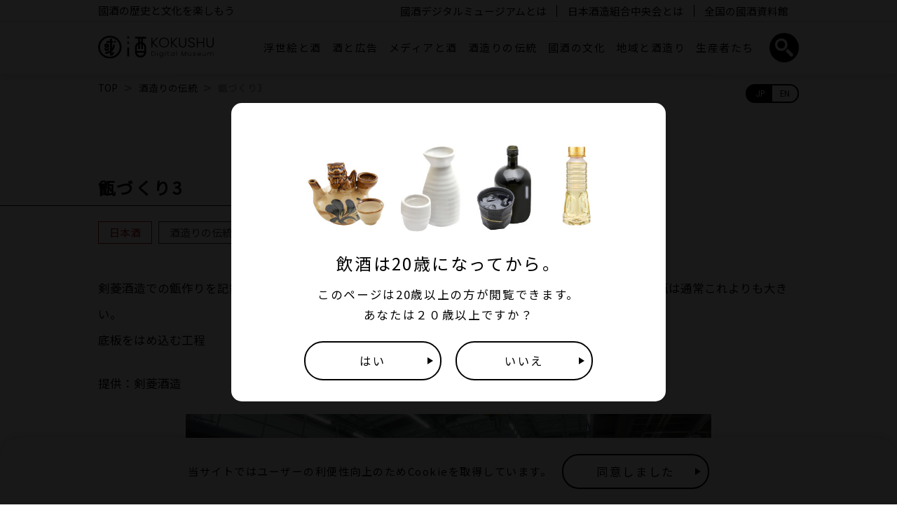

--- FILE ---
content_type: text/html; charset=UTF-8
request_url: https://kokushu-museum.com/traditional-production/koshiki-making-3/
body_size: 9420
content:
<!DOCTYPE html>
<html lang="ja">
<head>
	<meta charset="UTF-8">
	<meta name="viewport" content="width=device-width, initial-scale=1.0">
	<meta name="robots" content="index,follow">

	<!-- Google Tag Manager -->
	<script>(function(w,d,s,l,i){w[l]=w[l]||[];w[l].push({'gtm.start':
	new Date().getTime(),event:'gtm.js'});var f=d.getElementsByTagName(s)[0],
	j=d.createElement(s),dl=l!='dataLayer'?'&l='+l:'';j.async=true;j.src=
	'https://www.googletagmanager.com/gtm.js?id='+i+dl;f.parentNode.insertBefore(j,f);
	})(window,document,'script','dataLayer','GTM-WXMFGZJ');</script>
	<!-- End Google Tag Manager -->

	<link rel="stylesheet" href="https://cdnjs.cloudflare.com/ajax/libs/slick-carousel/1.9.0/slick.min.css" integrity="sha256-UK1EiopXIL+KVhfbFa8xrmAWPeBjMVdvYMYkTAEv/HI=" crossorigin="anonymous" />
	<link rel="stylesheet" href="https://cdnjs.cloudflare.com/ajax/libs/slick-carousel/1.9.0/slick-theme.min.css" integrity="sha256-4hqlsNP9KM6+2eA8VUT0kk4RsMRTeS7QGHIM+MZ5sLY=" crossorigin="anonymous" />
	<link rel="stylesheet" type="text/css" href="https://kokushu-museum.com/wp-content/themes/kdm/style.css">
	<link rel="stylesheet" type="text/css" href="https://kokushu-museum.com/wp-content/themes/kdm/assets/css/style.css">

	<link rel="apple-touch-icon" sizes="180x180" href="https://kokushu-museum.com/wp-content/themes/kdm/assets/favicon/apple-touch-icon.png">
	<link rel="icon" type="image/png" sizes="32x32" href="https://kokushu-museum.com/wp-content/themes/kdm/assets/favicon/favicon-32x32.png">
	<link rel="icon" type="image/png" sizes="16x16" href="https://kokushu-museum.com/wp-content/themes/kdm/assets/favicon/favicon-16x16.png">
	<link rel="manifest" href="https://kokushu-museum.com/wp-content/themes/kdm/assets/favicon/site.webmanifest">
	<link rel="mask-icon" href="https://kokushu-museum.com/wp-content/themes/kdm/assets/favicon/safari-pinned-tab.svg" color="#5bbad5">
	<meta name="msapplication-TileColor" content="#2b5797">
	<meta name="theme-color" content="#ffffff">

	

	
		<!-- All in One SEO 4.1.2.3 -->
		<title>甑づくり3 | 國酒デジタルミュージアム</title>
		<meta name="description" content="提供：剣菱酒造"/>
		<link rel="canonical" href="https://kokushu-museum.com/traditional-production/koshiki-making-3/" />
		<meta property="og:site_name" content="國酒デジタルミュージアム | 日本酒造組合中央会" />
		<meta property="og:type" content="article" />
		<meta property="og:title" content="甑づくり3 | 國酒デジタルミュージアム" />
		<meta property="og:description" content="提供：剣菱酒造" />
		<meta property="og:url" content="https://kokushu-museum.com/traditional-production/koshiki-making-3/" />
		<meta property="og:image" content="https://kokushu-museum.com/wp-content/uploads/2021/11/ogp.png" />
		<meta property="og:image:secure_url" content="https://kokushu-museum.com/wp-content/uploads/2021/11/ogp.png" />
		<meta property="og:image:width" content="1200" />
		<meta property="og:image:height" content="630" />
		<meta property="article:published_time" content="2021-12-31T08:44:46Z" />
		<meta property="article:modified_time" content="2022-01-14T00:39:49Z" />
		<meta name="twitter:card" content="summary" />
		<meta name="twitter:domain" content="kokushu-museum.com" />
		<meta name="twitter:title" content="甑づくり3 | 國酒デジタルミュージアム" />
		<meta name="twitter:description" content="提供：剣菱酒造" />
		<meta name="twitter:image" content="https://kokushu-museum.com/wp-content/uploads/2021/11/ogp.png" />
		<script type="application/ld+json" class="aioseo-schema">
			{"@context":"https:\/\/schema.org","@graph":[{"@type":"WebSite","@id":"https:\/\/kokushu-museum.com\/#website","url":"https:\/\/kokushu-museum.com\/","name":"\u570b\u9152\u30c7\u30b8\u30bf\u30eb\u30df\u30e5\u30fc\u30b8\u30a2\u30e0","description":"\u65e5\u672c\u9152\u9020\u7d44\u5408\u4e2d\u592e\u4f1a","publisher":{"@id":"https:\/\/kokushu-museum.com\/#organization"}},{"@type":"Organization","@id":"https:\/\/kokushu-museum.com\/#organization","name":"\u570b\u9152\u30c7\u30b8\u30bf\u30eb\u30df\u30e5\u30fc\u30b8\u30a2\u30e0","url":"https:\/\/kokushu-museum.com\/"},{"@type":"BreadcrumbList","@id":"https:\/\/kokushu-museum.com\/traditional-production\/koshiki-making-3\/#breadcrumblist","itemListElement":[{"@type":"ListItem","@id":"https:\/\/kokushu-museum.com\/#listItem","position":"1","item":{"@type":"WebPage","@id":"https:\/\/kokushu-museum.com\/","name":"\u30db\u30fc\u30e0","description":"\u570b\u9152\u30c7\u30b8\u30bf\u30eb\u30df\u30e5\u30fc\u30b8\u30a2\u30e0\u306f\u3001 \u65e5\u672c\u306e\u4eba\u3005\u304c\u65e5\u3005\u306e\u66ae\u3089\u3057\u306e\u4e2d\u3067\u89aa\u3057\u3093\u3067\u304d\u305f \u570b\u9152\u306e\u6b74\u53f2\u6587\u5316\u7684\u5074\u9762\u3092\u7d39\u4ecb\u3059\u308b\u3053\u3068\u3092\u76ee\u7684\u3068\u3057\u305f\u30aa\u30f3\u30e9\u30a4\u30f3\u30df\u30e5\u30fc\u30b8\u30a2\u30e0\u3067\u3059\u3002","url":"https:\/\/kokushu-museum.com\/"},"nextItem":"https:\/\/kokushu-museum.com\/traditional-production\/#listItem"},{"@type":"ListItem","@id":"https:\/\/kokushu-museum.com\/traditional-production\/#listItem","position":"2","item":{"@type":"WebPage","@id":"https:\/\/kokushu-museum.com\/traditional-production\/","name":"\u9152\u9020\u308a\u306e\u4f1d\u7d71","description":"\u63d0\u4f9b\uff1a\u5263\u83f1\u9152\u9020","url":"https:\/\/kokushu-museum.com\/traditional-production\/"},"nextItem":"https:\/\/kokushu-museum.com\/traditional-production\/koshiki-making-3\/#listItem","previousItem":"https:\/\/kokushu-museum.com\/#listItem"},{"@type":"ListItem","@id":"https:\/\/kokushu-museum.com\/traditional-production\/koshiki-making-3\/#listItem","position":"3","item":{"@type":"WebPage","@id":"https:\/\/kokushu-museum.com\/traditional-production\/koshiki-making-3\/","name":"\u7511\u3065\u304f\u308a3","description":"\u63d0\u4f9b\uff1a\u5263\u83f1\u9152\u9020","url":"https:\/\/kokushu-museum.com\/traditional-production\/koshiki-making-3\/"},"previousItem":"https:\/\/kokushu-museum.com\/traditional-production\/#listItem"}]},{"@type":"Person","@id":"https:\/\/kokushu-museum.com\/author\/dmadmin\/#author","url":"https:\/\/kokushu-museum.com\/author\/dmadmin\/","name":"dmadmin","image":{"@type":"ImageObject","@id":"https:\/\/kokushu-museum.com\/traditional-production\/koshiki-making-3\/#authorImage","url":"https:\/\/secure.gravatar.com\/avatar\/7939fe1529b04da4f9143388ebb29c88?s=96&d=mm&r=g","width":"96","height":"96","caption":"dmadmin"}}]}
		</script>
		<!-- All in One SEO -->

<link rel='dns-prefetch' href='//s.w.org' />
<link rel="alternate" type="application/rss+xml" title="國酒デジタルミュージアム &raquo; 甑づくり3 のコメントのフィード" href="https://kokushu-museum.com/traditional-production/koshiki-making-3/feed/" />
		<!-- This site uses the Google Analytics by MonsterInsights plugin v8.10.0 - Using Analytics tracking - https://www.monsterinsights.com/ -->
		<!-- Note: MonsterInsights is not currently configured on this site. The site owner needs to authenticate with Google Analytics in the MonsterInsights settings panel. -->
					<!-- No UA code set -->
				<!-- / Google Analytics by MonsterInsights -->
				<script type="text/javascript">
			window._wpemojiSettings = {"baseUrl":"https:\/\/s.w.org\/images\/core\/emoji\/13.0.1\/72x72\/","ext":".png","svgUrl":"https:\/\/s.w.org\/images\/core\/emoji\/13.0.1\/svg\/","svgExt":".svg","source":{"concatemoji":"https:\/\/kokushu-museum.com\/wp-includes\/js\/wp-emoji-release.min.js?ver=5.7.14"}};
			!function(e,a,t){var n,r,o,i=a.createElement("canvas"),p=i.getContext&&i.getContext("2d");function s(e,t){var a=String.fromCharCode;p.clearRect(0,0,i.width,i.height),p.fillText(a.apply(this,e),0,0);e=i.toDataURL();return p.clearRect(0,0,i.width,i.height),p.fillText(a.apply(this,t),0,0),e===i.toDataURL()}function c(e){var t=a.createElement("script");t.src=e,t.defer=t.type="text/javascript",a.getElementsByTagName("head")[0].appendChild(t)}for(o=Array("flag","emoji"),t.supports={everything:!0,everythingExceptFlag:!0},r=0;r<o.length;r++)t.supports[o[r]]=function(e){if(!p||!p.fillText)return!1;switch(p.textBaseline="top",p.font="600 32px Arial",e){case"flag":return s([127987,65039,8205,9895,65039],[127987,65039,8203,9895,65039])?!1:!s([55356,56826,55356,56819],[55356,56826,8203,55356,56819])&&!s([55356,57332,56128,56423,56128,56418,56128,56421,56128,56430,56128,56423,56128,56447],[55356,57332,8203,56128,56423,8203,56128,56418,8203,56128,56421,8203,56128,56430,8203,56128,56423,8203,56128,56447]);case"emoji":return!s([55357,56424,8205,55356,57212],[55357,56424,8203,55356,57212])}return!1}(o[r]),t.supports.everything=t.supports.everything&&t.supports[o[r]],"flag"!==o[r]&&(t.supports.everythingExceptFlag=t.supports.everythingExceptFlag&&t.supports[o[r]]);t.supports.everythingExceptFlag=t.supports.everythingExceptFlag&&!t.supports.flag,t.DOMReady=!1,t.readyCallback=function(){t.DOMReady=!0},t.supports.everything||(n=function(){t.readyCallback()},a.addEventListener?(a.addEventListener("DOMContentLoaded",n,!1),e.addEventListener("load",n,!1)):(e.attachEvent("onload",n),a.attachEvent("onreadystatechange",function(){"complete"===a.readyState&&t.readyCallback()})),(n=t.source||{}).concatemoji?c(n.concatemoji):n.wpemoji&&n.twemoji&&(c(n.twemoji),c(n.wpemoji)))}(window,document,window._wpemojiSettings);
		</script>
		<style type="text/css">
img.wp-smiley,
img.emoji {
	display: inline !important;
	border: none !important;
	box-shadow: none !important;
	height: 1em !important;
	width: 1em !important;
	margin: 0 .07em !important;
	vertical-align: -0.1em !important;
	background: none !important;
	padding: 0 !important;
}
</style>
	<link rel='stylesheet' id='wp-block-library-css'  href='https://kokushu-museum.com/wp-includes/css/dist/block-library/style.min.css?ver=5.7.14' type='text/css' media='all' />
<script type='text/javascript' src='https://kokushu-museum.com/wp-includes/js/jquery/jquery.min.js?ver=3.5.1' id='jquery-core-js'></script>
<script type='text/javascript' src='https://kokushu-museum.com/wp-includes/js/jquery/jquery-migrate.min.js?ver=3.3.2' id='jquery-migrate-js'></script>
<script type='text/javascript' id='image_zoom-frontend-js-extra'>
/* <![CDATA[ */
var IZ = {"options":{"lensShape":"square","zoomType":"lens","lensSize":400,"borderSize":1,"borderColour":"#ffffff","cursor":"zoom-in","lensFadeIn":500,"lensFadeOut":500,"tint":"true","tintColour":"#ffffff","tintOpacity":0.1000000000000000055511151231257827021181583404541015625,"customText":"","customTextSize":12,"customTextColor":"#cccccc","customTextVAlign":"bottom","customTextAlign":"right","ratio":"2.5"},"with_woocommerce":"0","exchange_thumbnails":"1","enable_mobile":"0","woo_categories":"0","force_attachments":"0","enable_lightbox_zoom":"0","custom_class":"","flexslider":"","owl":"","flickity":"","swiper":"","slick":"","huge_it_gallery":"","search_filter_pro":"0","remove_lightbox_thumbnails":"0","remove_lightbox":"0","woo_slider":"0"};
/* ]]> */
</script>
<script type='text/javascript' src='https://kokushu-museum.com/wp-content/plugins/wp-image-zoooom-pro/assets/dist/image_zoom-frontend.min.js?ver=1.52' id='image_zoom-frontend-js'></script>
<link rel="https://api.w.org/" href="https://kokushu-museum.com/wp-json/" /><link rel="alternate" type="application/json" href="https://kokushu-museum.com/wp-json/wp/v2/posts/3484" /><link rel="EditURI" type="application/rsd+xml" title="RSD" href="https://kokushu-museum.com/xmlrpc.php?rsd" />
<link rel="wlwmanifest" type="application/wlwmanifest+xml" href="https://kokushu-museum.com/wp-includes/wlwmanifest.xml" /> 
<link rel='shortlink' href='https://kokushu-museum.com/?p=3484' />
<link rel="alternate" type="application/json+oembed" href="https://kokushu-museum.com/wp-json/oembed/1.0/embed?url=https%3A%2F%2Fkokushu-museum.com%2Ftraditional-production%2Fkoshiki-making-3%2F" />
<link rel="alternate" type="text/xml+oembed" href="https://kokushu-museum.com/wp-json/oembed/1.0/embed?url=https%3A%2F%2Fkokushu-museum.com%2Ftraditional-production%2Fkoshiki-making-3%2F&#038;format=xml" />
<style type="text/css">img.zoooom:hover, .zoooom img:hover, .mp_product_image_single:hover, a.zoomGallery img:hover, .portfolio_images img:hover, .single-fluxus_portfolio .project-image img:hover, .attachment-product_page_image:hover, .attachment-shop_single:hover {cursor:-webkit-zoom-in;cursor:-moz-zoom-in;cursor:zoom-in;}</style><script type="text/javascript"></script>		<style type="text/css" id="wp-custom-css">
			.wp-block-video video {
    width: 75%;
}
@media screen and (max-width:768px) {
.wp-block-video video {
    width: 100%;
}
	
}		</style>
				
		
<meta property="og:image" content="https://kokushu-museum.com/wp-content/uploads/2021/12/kioke5-1.jpg" />
</head>
<body id="body">
	<!-- Google Tag Manager (noscript) -->
	<noscript><iframe src="https://www.googletagmanager.com/ns.html?id=GTM-WXMFGZJ" height="0" width="0" style="display:none;visibility:hidden"></iframe></noscript>
	<!-- End Google Tag Manager (noscript) -->

	<script src="https://code.jquery.com/jquery-3.3.1.min.js" integrity="sha256-FgpCb/KJQlLNfOu91ta32o/NMZxltwRo8QtmkMRdAu8=" crossorigin="anonymous"></script>
	<script src="https://cdnjs.cloudflare.com/ajax/libs/slick-carousel/1.9.0/slick.min.js" integrity="sha256-NXRS8qVcmZ3dOv3LziwznUHPegFhPZ1F/4inU7uC8h0=" crossorigin="anonymous"></script>
	<script type="text/javascript" src="https://kokushu-museum.com/wp-content/themes/kdm/assets/js/base.js"></script>

	<header id="header">
		<div class="inner common-inner">
			<div class="hd-cap" id="hd-cap">
				<div>
					<p>國酒の歴史と文化を楽しもう</p>
				</div>
			</div>
			<div class="logo">
				<a href="https://kokushu-museum.com/"><img src="https://kokushu-museum.com/wp-content/themes/kdm/assets/img/hd_logo1.svg" alt="國酒デジタルミュージアム"></a>
			</div>
			<div id="spnavibtn">
				<ul>
					<li>
						<a href="" class="btn-hd-search">
							<img src="https://kokushu-museum.com/wp-content/themes/kdm/assets/img/hd_search_sp.svg" alt="">
						</a>
					</li>
					<li>
						<a href="" class="btn-sp-menu">
							<img src="https://kokushu-museum.com/wp-content/themes/kdm/assets/img/hd_menu.svg" alt="">
						</a>
					</li>
				</ul>
			</div>
			<div class="navi" id="hd-navi">
								<h3>CATEGORY</h3>
				<ul class="list1">
											<li>
							<a href="https://kokushu-museum.com/ukiyoe/" class="">
								浮世絵と酒							</a>
						</li>
											<li>
							<a href="https://kokushu-museum.com/ad/" class="">
								酒と広告							</a>
						</li>
											<li>
							<a href="https://kokushu-museum.com/media/" class="">
								メディアと酒							</a>
						</li>
											<li>
							<a href="https://kokushu-museum.com/traditional-production/" class="">
								酒造りの伝統							</a>
						</li>
											<li>
							<a href="https://kokushu-museum.com/kokushu-culture/" class="">
								國酒の文化							</a>
						</li>
											<li>
							<a href="https://kokushu-museum.com/production-regionality/" class="">
								地域と酒造り							</a>
						</li>
											<li>
							<a href="https://kokushu-museum.com/producers/" class="">
								生産者たち							</a>
						</li>
									</ul>
				<h3>CONTENTS</h3>
				<ul class="list3">
					<li>
						<a href="" class="btn-hd-search">
							<img src="https://kokushu-museum.com/wp-content/themes/kdm/assets/img/hd_search_pc.svg" alt="">
						</a>
					</li>
				</ul>
				<ul class="list2">
					<li><a href="https://kokushu-museum.com/about-kokushu-digitalmuseum/">國酒デジタルミュージアムとは</a></li>
					<li><a href="https://kokushu-museum.com/about-us/">日本酒造組合中央会とは</a></li>
					<li><a href="https://kokushu-museum.com/kokushu_museums/">全国の國酒資料館</a></li>
					<li class="sponly"><a href="https://kokushu-museum.com/kokushu_facilities/">國酒研究施設</a></li>
				</ul>
			</div>
			<div class="language poppins">
				<div>
					<a href="https://kokushu-museum.com/traditional-production/koshiki-making-3/" class="active">JP</a>
					<a href="https://kokushu-museum.com/en/traditional-production/koshiki-making-3/">EN</a>
				</div>
			</div>
		</div>
		<div class="tags" id="hd-tags">
										<div class="common-inner">
					<ul>
													<li><a href="https://kokushu-museum.com/tag/%e9%85%92%e6%a8%bd-2/">#酒樽</a></li>
													<li><a href="https://kokushu-museum.com/tag/sake/">#日本酒</a></li>
													<li><a href="https://kokushu-museum.com/tag/shochu/">#焼酎</a></li>
													<li><a href="https://kokushu-museum.com/tag/awamori/">#泡盛</a></li>
													<li><a href="https://kokushu-museum.com/tag/mirin/">#みりん</a></li>
													<li><a href="https://kokushu-museum.com/tag/pr/">#PR</a></li>
													<li><a href="https://kokushu-museum.com/tag/%e5%ad%a3%e7%af%80/">#季節</a></li>
													<li><a href="https://kokushu-museum.com/tag/%e5%84%80%e5%bc%8f/">#儀式</a></li>
													<li><a href="https://kokushu-museum.com/tag/%e5%8b%95%e7%89%a9/">#動物</a></li>
													<li><a href="https://kokushu-museum.com/tag/360vr/">#360VR</a></li>
													<li><a href="https://kokushu-museum.com/tag/gi/">#GI</a></li>
													<li><a href="https://kokushu-museum.com/tag/prvideo/">#PR動画</a></li>
													<li><a href="https://kokushu-museum.com/tag/animation/">#アニメーション</a></li>
													<li><a href="https://kokushu-museum.com/tag/omotenashi/">#おもてなし</a></li>
													<li><a href="https://kokushu-museum.com/tag/virtualtour/">#バーチャルツアー</a></li>
													<li><a href="https://kokushu-museum.com/tag/manners/">#マナー</a></li>
													<li><a href="https://kokushu-museum.com/tag/tradition/">#伝統</a></li>
													<li><a href="https://kokushu-museum.com/tag/events/">#催事</a></li>
													<li><a href="https://kokushu-museum.com/tag/ingredients/">#原材料</a></li>
													<li><a href="https://kokushu-museum.com/tag/%e6%b5%81%e9%80%9a/">#流通</a></li>
													<li><a href="https://kokushu-museum.com/tag/basicknowledge/">#基礎知識</a></li>
													<li><a href="https://kokushu-museum.com/tag/techniques/">#技術</a></li>
													<li><a href="https://kokushu-museum.com/tag/culture/">#文化</a></li>
													<li><a href="https://kokushu-museum.com/tag/movie/">#映画</a></li>
													<li><a href="https://kokushu-museum.com/tag/howto/">#楽しみ方</a></li>
													<li><a href="https://kokushu-museum.com/tag/howtodrink/">#飲み方</a></li>
													<li><a href="https://kokushu-museum.com/tag/history/">#歴史</a></li>
													<li><a href="https://kokushu-museum.com/tag/rituals/">#神事</a></li>
													<li><a href="https://kokushu-museum.com/tag/environment/">#環境</a></li>
													<li><a href="https://kokushu-museum.com/tag/origin/">#生産地</a></li>
													<li><a href="https://kokushu-museum.com/tag/town/">#街</a></li>
													<li><a href="https://kokushu-museum.com/tag/climate/">#風土</a></li>
													<li><a href="https://kokushu-museum.com/tag/sakeset/">#酒器</a></li>
													<li><a href="https://kokushu-museum.com/tag/sakagura/">#酒蔵</a></li>
													<li><a href="https://kokushu-museum.com/tag/sakemaking/">#酒造り</a></li>
													<li><a href="https://kokushu-museum.com/tag/landscape/">#風景</a></li>
													<li><a href="https://kokushu-museum.com/tag/food/">#食</a></li>
											</ul>
				</div>
					</div>
	</header>
<section class="breadcrumbs gray">
	<div class="inner common-inner">
		<ul>
			<li><a href="https://kokushu-museum.com" class="tohome">TOP</a></li>
			<li><a href="https://kokushu-museum.com/traditional-production/">酒造りの伝統</a></li>
			<li>甑づくり3</li>
		</ul>
	</div>
</section>
<section class="single-g1">
	<div class="category-name">
		<div class="common-inner">
			<h1>甑づくり3</h1>
		</div>
	</div>
	<div class="common-inner">
		<div class="single-categories">
										<ul>
											<li>
							<div class="sake">
								日本酒							</div>
						</li>
									</ul>
						<ul class="post-categories">
	<li><a href="https://kokushu-museum.com/traditional-production/" rel="category tag">酒造りの伝統</a></li>
	<li><a href="https://kokushu-museum.com/traditional-production/learn-tradition-and-culture/" rel="category tag">伝統と文化を学ぶ</a></li></ul>		</div>
		<div class="single-body">
			
<p>剣菱酒造での甑作りを記録した動画。作っている甑は長野県の味噌蔵から発注を受けたもので、酒造用の甑は通常これよりも大きい。<br>底板をはめ込む工程</p>



<p>提供：剣菱酒造　</p>



<figure class="wp-block-video aligncenter"><video controls poster="https://kokushu-museum.com/wp-content/uploads/2021/12/kioke5-1.png" src="https://kokushu-museum.com/wp-content/uploads/2021/12/木桶５_low-1.mp4"></video></figure>
		</div>
					<ul class="single-tags">
									<li><a href="https://kokushu-museum.com/tag/sake/">#日本酒</a></li>
									<li><a href="https://kokushu-museum.com/tag/techniques/">#技術</a></li>
							</ul>
				<div class="single-sns">
			<ul>
				<li><a href="https://www.facebook.com/sharer.php?u=https%3A%2F%2Fkokushu-museum.com%2Ftraditional-production%2Fkoshiki-making-3%2F"><img src="https://kokushu-museum.com/wp-content/themes/kdm/assets/img/sns-fb.svg" alt="facebook"></a></li>
				<li><a href="https://twitter.com/share?url=https%3A%2F%2Fkokushu-museum.com%2Ftraditional-production%2Fkoshiki-making-3%2F&text=%E7%94%91%E3%81%A5%E3%81%8F%E3%82%8A3"><img src="https://kokushu-museum.com/wp-content/themes/kdm/assets/img/sns-tw.svg" alt="twitter"></a></li>
				<!-- <li><a href=""><img src="https://kokushu-museum.com/wp-content/themes/kdm/assets/img/sns-in.svg" alt="instagram"></a></li> -->
				<li><a href="https://www.pinterest.com/pin/create/button/?url=https%3A%2F%2Fkokushu-museum.com%2Fwp-content%2Fuploads%2F2021%2F12%2Fkioke5-1.jpg"><img src="https://kokushu-museum.com/wp-content/themes/kdm/assets/img/sns-pn.svg" alt="pinterest"></a></li>
			</ul>
		</div>
		<div class="single-pn">
											<div>
					<a href="https://kokushu-museum.com/traditional-production/koshiki-making-2/">
						<div class="img">
							<div style="background:url(https://kokushu-museum.com/wp-content/uploads/2021/12/kioke34.jpg) center center no-repeat;background-size:cover;"></div>
						</div>
						<div class="text">
							<h4>前の記事へ</h4>
							<p>
								甑づくり2							</p>
						</div>
					</a>
				</div>
														<div>
					<a href="https://kokushu-museum.com/traditional-production/koshiki-making-4/">
						<div class="img">
							<div style="background:url(https://kokushu-museum.com/wp-content/uploads/2021/12/kioke6samne.jpg) center center no-repeat;background-size:cover;"></div>
						</div>
						<div class="text">
							<h4>次の記事へ</h4>
							<p>
								甑づくり4							</p>
						</div>
					</a>
				</div>
					</div>
	</div>
</section>
<section class="home-g2">
	<div class="category-name">
		<div class="common-inner">
			<h2>酒造りの伝統の記事</h2>
		</div>
	</div>
	<div class="common-inner">
		<ul class="home-slick2" id="single-slick1">
																				<li>
						<a href="https://kokushu-museum.com/traditional-production/straw-rope-making/">
							<div class="img-wrap">
								<div class="img" style="background:url(https://kokushu-museum.com/wp-content/uploads/2021/12/nawasamne-800x640.jpg) center center no-repeat;background-size:cover;"></div>
							</div>
							<div class="title">藁縄作り</div>
						</a>
					</li>
														<li>
						<a href="https://kokushu-museum.com/traditional-production/koshiki-making-3/">
							<div class="img-wrap">
								<div class="img" style="background:url(https://kokushu-museum.com/wp-content/uploads/2021/12/kioke5-1-800x640.jpg) center center no-repeat;background-size:cover;"></div>
							</div>
							<div class="title">甑づくり3</div>
						</a>
					</li>
														<li>
						<a href="https://kokushu-museum.com/traditional-production/koshiki-making-5/">
							<div class="img-wrap">
								<div class="img" style="background:url(https://kokushu-museum.com/wp-content/uploads/2021/12/kioke891011-800x640.jpg) center center no-repeat;background-size:cover;"></div>
							</div>
							<div class="title">甑づくり5</div>
						</a>
					</li>
														<li>
						<a href="https://kokushu-museum.com/traditional-production/kanzukuri-excerpt/">
							<div class="img-wrap">
								<div class="img" style="background:url(https://kokushu-museum.com/wp-content/uploads/2021/12/kzcutsamne2-800x640.jpg) center center no-repeat;background-size:cover;"></div>
							</div>
							<div class="title">菊正宗『寒造り』抜粋 -酛摺り唄-</div>
						</a>
					</li>
														<li>
						<a href="https://kokushu-museum.com/traditional-production/koshiki-making-4/">
							<div class="img-wrap">
								<div class="img" style="background:url(https://kokushu-museum.com/wp-content/uploads/2021/12/kioke6samne-800x640.jpg) center center no-repeat;background-size:cover;"></div>
							</div>
							<div class="title">甑づくり4</div>
						</a>
					</li>
														<li>
						<a href="https://kokushu-museum.com/traditional-production/koshiki-making-2/">
							<div class="img-wrap">
								<div class="img" style="background:url(https://kokushu-museum.com/wp-content/uploads/2021/12/kioke34-800x640.jpg) center center no-repeat;background-size:cover;"></div>
							</div>
							<div class="title">甑づくり2</div>
						</a>
					</li>
														<li>
						<a href="https://kokushu-museum.com/traditional-production/koji-jss/">
							<div class="img-wrap">
								<div class="img" style="background:url(https://kokushu-museum.com/wp-content/uploads/2021/12/kojifull-800x640.jpg) center center no-repeat;background-size:cover;"></div>
							</div>
							<div class="title">麹</div>
						</a>
					</li>
														<li>
						<a href="https://kokushu-museum.com/traditional-production/koshiki-making-1/">
							<div class="img-wrap">
								<div class="img" style="background:url(https://kokushu-museum.com/wp-content/uploads/2021/12/kitoke12-800x640.jpg) center center no-repeat;background-size:cover;"></div>
							</div>
							<div class="title">甑づくり1</div>
						</a>
					</li>
														<li>
						<a href="https://kokushu-museum.com/traditional-production/kenbishi-kanzukuri-full-ver/">
							<div class="img-wrap">
								<div class="img" style="background:url(https://kokushu-museum.com/wp-content/uploads/2021/12/kenbishikanz_fullsamne-800x640.jpg) center center no-repeat;background-size:cover;"></div>
							</div>
							<div class="title">剣菱の寒造り</div>
						</a>
					</li>
														<li>
						<a href="https://kokushu-museum.com/traditional-production/registration/">
							<div class="img-wrap">
								<div class="img" style="background:url(https://kokushu-museum.com/wp-content/uploads/2021/12/theme-Registration-eye-800x640.jpg) center center no-repeat;background-size:cover;"></div>
							</div>
							<div class="title">國酒に関係する日本遺産、無形文化財および民俗文化財の登録・指定</div>
						</a>
					</li>
									</ul>
		<div class="btns">
			<a href="https://kokushu-museum.com/traditional-production/" class="btn-1 btn-arrow poppins">SEE ALL</a>
		</div>
	</div>
	<script>
		$(function(){
			$('#single-slick1').slick({
				arrows: true,
				infinite: true,
				slidesToShow: 3,
				responsive: [
					{
						breakpoint: 768,
						settings: {
							arrows: false,
							centerMode: true,
							slidesToShow: 2,
						}
					}
				]
			});
		});
	</script>
</section>
<section class="home-g2 inc-popular taupe">
	<div class="category-name">
		<div class="common-inner">
			<h2>人気の記事</h2>
		</div>
	</div>
	<div class="common-inner">
		<ul id="slick-popular">
																				<li>
						<a href="https://kokushu-museum.com/ad/ad-27/">
							<div class="img-wrap">
								<div class="img" style="background:url(https://kokushu-museum.com/wp-content/uploads/2021/09/ad-27-eye.jpg) center center no-repeat;background-size:cover;"></div>
							</div>
							<div class="title">懐かしのカッパCM</div>
						</a>
					</li>
														<li>
						<a href="https://kokushu-museum.com/ukiyoe/ukiyoe-theme-main/">
							<div class="img-wrap">
								<div class="img" style="background:url(https://kokushu-museum.com/wp-content/uploads/2021/09/theme-ukiyoe-1-eye.png) center center no-repeat;background-size:cover;"></div>
							</div>
							<div class="title">【解説】「浮世絵と酒」展示紹介</div>
						</a>
					</li>
														<li>
						<a href="https://kokushu-museum.com/ukiyoe/ukiyoe-theme1/">
							<div class="img-wrap">
								<div class="img" style="background:url(https://kokushu-museum.com/wp-content/uploads/2021/09/theme-ukiyoe-2-eye.png) center center no-repeat;background-size:cover;"></div>
							</div>
							<div class="title">【解説】江戸時代の人々と酒について</div>
						</a>
					</li>
														<li>
						<a href="https://kokushu-museum.com/ad/ad-37/">
							<div class="img-wrap">
								<div class="img" style="background:url(https://kokushu-museum.com/wp-content/uploads/2021/09/ad-37-eye.jpg) center center no-repeat;background-size:cover;"></div>
							</div>
							<div class="title">ユニクロUT x 日本酒11蔵</div>
						</a>
					</li>
														<li>
						<a href="https://kokushu-museum.com/ukiyoe/ukiyoe-14/">
							<div class="img-wrap">
								<div class="img" style="background:url(https://kokushu-museum.com/wp-content/uploads/2021/09/ukiyoe-14-eye.jpg) center center no-repeat;background-size:cover;"></div>
							</div>
							<div class="title">花見の戯</div>
						</a>
					</li>
														<li>
						<a href="https://kokushu-museum.com/ukiyoe/ukiyoe-54/">
							<div class="img-wrap">
								<div class="img" style="background:url(https://kokushu-museum.com/wp-content/uploads/2021/09/ukiyoe-54-eye.jpg) center center no-repeat;background-size:cover;"></div>
							</div>
							<div class="title">猫のすずみ</div>
						</a>
					</li>
														<li>
						<a href="https://kokushu-museum.com/ad/ad-theme1/">
							<div class="img-wrap">
								<div class="img" style="background:url(https://kokushu-museum.com/wp-content/uploads/2021/09/theme-ukiyoe-ad.png) center center no-repeat;background-size:cover;"></div>
							</div>
							<div class="title">【解説】酒と広告</div>
						</a>
					</li>
														<li>
						<a href="https://kokushu-museum.com/media/media-10/">
							<div class="img-wrap">
								<div class="img" style="background:url(https://kokushu-museum.com/wp-content/uploads/2021/09/media-10-eye.jpg) center center no-repeat;background-size:cover;"></div>
							</div>
							<div class="title">るろうに剣心</div>
						</a>
					</li>
														<li>
						<a href="https://kokushu-museum.com/kokushu-culture/c-sake-academy/">
							<div class="img-wrap">
								<div class="img" style="background:url(https://kokushu-museum.com/wp-content/uploads/2021/06/SAKE-ACADEMY-800x640.png) center center no-repeat;background-size:cover;"></div>
							</div>
							<div class="title">SAKE ACADEMY</div>
						</a>
					</li>
														<li>
						<a href="https://kokushu-museum.com/traditional-production/t-making-japanese-sake/">
							<div class="img-wrap">
								<div class="img" style="background:url(https://kokushu-museum.com/wp-content/uploads/2021/06/Making-Japanese-Sake-1-800x640.png) center center no-repeat;background-size:cover;"></div>
							</div>
							<div class="title">日本酒ができるまで</div>
						</a>
					</li>
														<li>
						<a href="https://kokushu-museum.com/ad/ad-theme2/">
							<div class="img-wrap">
								<div class="img" style="background:url(https://kokushu-museum.com/wp-content/uploads/2021/09/theme-issue-eye.jpg) center center no-repeat;background-size:cover;"></div>
							</div>
							<div class="title">【解説】酒類広告とアルコール関連問題について</div>
						</a>
					</li>
														<li>
						<a href="https://kokushu-museum.com/traditional-production/tsukuri-uta-theme/">
							<div class="img-wrap">
								<div class="img" style="background:url(https://kokushu-museum.com/wp-content/uploads/2021/09/theme-songs_eye_new2.jpg) center center no-repeat;background-size:cover;"></div>
							</div>
							<div class="title">【解説】酒造りの工程と唄</div>
						</a>
					</li>
												</ul>
		<!---
		<div class="btns">
			<a href="https://kokushu-museum.com/" class="btn-1 btn-arrow poppins">SEE ALL</a>
		</div>
		-->
	</div>
</section>
<script>
	$(function(){
		$('#slick-popular').slick({
			arrows: true,
			infinite: true,
			slidesToShow: 3,
			responsive: [
				{
					breakpoint: 768,
					settings: {
						arrows: false,
						centerMode: true,
						slidesToShow: 2,
					}
				}
			]
		});
	});
</script>			<section class="pickup-g1">
		<div class="category-name">
		<div class="common-inner">
			<h2>ピックアップ</h2>
		</div>
	</div>
		<ul class="topics-slick1" id="topics-slick1">
															<li>
					<a href="https://kokushu-museum.com/ad/ad-theme1/">
						<div class="img" style="background:url(https://kokushu-museum.com/wp-content/uploads/2021/09/theme-ukiyoe-ad.png) center center no-repeat;background-size:cover;"></div>
						<div class="title">【解説】酒と広告</div>
					</a>
				</li>
											<li>
					<a href="https://kokushu-museum.com/producers/pro-theme/">
						<div class="img" style="background:url(https://kokushu-museum.com/wp-content/uploads/2021/09/theme-ukiyoe-pro.png) center center no-repeat;background-size:cover;"></div>
						<div class="title">【解説】酒造りを支える生産者たち</div>
					</a>
				</li>
											<li>
					<a href="https://kokushu-museum.com/media/media-theme/">
						<div class="img" style="background:url(https://kokushu-museum.com/wp-content/uploads/2021/09/theme-ukiyoe-media_1005-800x640.jpg) center center no-repeat;background-size:cover;"></div>
						<div class="title">【解説】メディアと酒</div>
					</a>
				</li>
											<li>
					<a href="https://kokushu-museum.com/ukiyoe/ukiyoe-theme-main/">
						<div class="img" style="background:url(https://kokushu-museum.com/wp-content/uploads/2021/09/theme-ukiyoe-1-eye.png) center center no-repeat;background-size:cover;"></div>
						<div class="title">【解説】「浮世絵と酒」展示紹介</div>
					</a>
				</li>
								</ul>
	<script>
		$(function(){
			$('#topics-slick1').slick({
				dots: true,
				infinite: true,
				speed: 300,
				slidesToShow: 1,
				centerMode: true,
				variableWidth: true,
			});
		});
	</script>
</section>		<footer>
		<div class="footer-navi">
			<div class="inner common-inner">
				<div class="left">
					<h3>CATEGORY</h3>
					<ul>
																			<li>
								<a href="https://kokushu-museum.com/ukiyoe/">浮世絵と酒</a>
							</li>
													<li>
								<a href="https://kokushu-museum.com/ad/">酒と広告</a>
							</li>
													<li>
								<a href="https://kokushu-museum.com/media/">メディアと酒</a>
							</li>
													<li>
								<a href="https://kokushu-museum.com/traditional-production/">酒造りの伝統</a>
							</li>
													<li>
								<a href="https://kokushu-museum.com/kokushu-culture/">國酒の文化</a>
							</li>
													<li>
								<a href="https://kokushu-museum.com/production-regionality/">地域と酒造り</a>
							</li>
													<li>
								<a href="https://kokushu-museum.com/producers/">生産者たち</a>
							</li>
											</ul>
				</div>
				<div class="right">
					<h3>CONTENTS</h3>
					<ul>
						<li><a href="https://kokushu-museum.com/about-kokushu-digitalmuseum/">國酒デジタルミュージアムとは</a></li>
						<li><a href="https://kokushu-museum.com/about-us/">日本酒造組合中央会とは</a></li>
						<li><a href="https://kokushu-museum.com/kokushu_museums/">全国の國酒資料館</a></li>
						<li><a href="https://kokushu-museum.com/kokushu_facilities/">國酒研究施設</a></li>
						<li><a href="https://kokushu-museum.com/guidelines/">当サイト閲覧時の注意</a></li>
					</ul>
				</div>
			</div>
		</div>
		<div class="footer-link">
			<div class="common-inner">
				<ul>
					<li><a href="https://www.japansake.or.jp/sake/" target="_blank"><img src="https://kokushu-museum.com/wp-content/themes/kdm/assets/img/ft_to_sake.png" alt="JSS"></a></li>
					<li><a href="https://www.honkakushochu-awamori.jp/" target="_blank"><img src="https://kokushu-museum.com/wp-content/themes/kdm/assets/img/ft_to_shochu.png" alt="JSS"></a></li>
					<li><a href="https://www.sakeonair.com/" target="_blank"><img src="https://kokushu-museum.com/wp-content/themes/kdm/assets/img/ft_to_onair.png" alt="JSS"></a></li>
				</ul>
			</div>
		</div>
		<div class="footer-jss">
			<div>
				<div class="img"><img src="https://kokushu-museum.com/wp-content/themes/kdm/assets/img/logo_jss.png" alt="JSS"></div>
				<div class="text">
					<h3>日本酒造組合中央会</h3>
					<p>
						〒105-0003　東京都港区西新橋1丁目6番15号　日本酒造虎ノ門ビル<br>
						Tel 03-3501-0101<br>
						URL <a href="https://www.japansake.or.jp">https://www.japansake.or.jp</a>
					</p>
				</div>
			</div>
		</div>
		<div class="copyright">
			本サイト内の写真および記事を無断で複製・転載することを禁じます。<br>
			Copyright &copy; 2026 Japan Sake and Shochu Makers Association.
		</div>
	</footer>
	<!-- modal -->
	<div id="mymodal">
		<a class="mymodalclose mymodalbg"></a>
		<div class="mymodalcwrap">
			<div class="mymodalcontent" id="mymodalcontent">
			</div>
			<a class="mymodalclosebtn mymodalclose"></a>
		</div>
	</div>
	<!-- progress -->
	<div class="progress"></div>
	<!-- age check -->
	<div class="age-check" id="age-check">
		<div>
			<div>
				<img src="https://kokushu-museum.com/wp-content/themes/kdm/assets/img/agecheck_01.jpg" alt="sake">
				<h2>飲酒は20歳になってから。</h2>
				<p>
					このページは20歳以上の方が閲覧できます。<br>
					あなたは２０歳以上ですか？
				</p>
				<div class="btns">
					<a href="" id="age-check-yes" class="btn-1 btn-arrow">はい</a>
					<a href="https://google.com/" class="btn-1 btn-arrow">いいえ</a>
				</div>
			</div>
		</div>
	</div>
	<!-- cookie confirm -->
	<div class="cookie-confirm" id="cookie-confirm">
		<div class="inner common-inner">
			<div class="text">
				<p>
					当サイトではユーザーの利便性向上のためCookieを取得しています。
				</p>
			</div>
			<div class="btns">
				<a href="" class="btn-1 btn-arrow" id="cookie-confirm-accept">同意しました</a>
			</div>
		</div>
	</div>
	<script type='text/javascript' src='https://kokushu-museum.com/wp-includes/js/wp-embed.min.js?ver=5.7.14' id='wp-embed-js'></script>
</body>
</html>

--- FILE ---
content_type: text/css
request_url: https://kokushu-museum.com/wp-content/themes/kdm/style.css
body_size: 678
content:
/*
Theme Name: KOKUSHU Digital Museum theme
Author: webs
Author URI: http://webs.unc.jp
Description: Sake en theme
*/

@charset "UTF-8";

@import url("https://fonts.googleapis.com/css2?family=Noto+Sans+JP&family=Poppins:wght@300;400&family=EB+Garamond:wght@400;500&display=swap");

*,
*::before,
*::after {
	margin:0;
	padding:0;
	box-sizing:border-box;
}
html {
	font-size:15px;
}
body {
	font-family: "Noto Sans JP", sans-serif;
	line-height: 1.6;
	color:#000;
}
li {
	list-style:none;
}
a {
	color:#000;
}
@media screen and (max-width:1000px){
	html {
		font-size:1.5vw;
	}
}
@media screen and (max-width:768px){
	.pconly{
		display:none;
	}
	html {
		font-size:2.8vw;
	}
}
@media screen and (min-width:769px){
	.sponly{
		display:none;
	}
}

img {
	display:block;
	max-width:100%;
}

--- FILE ---
content_type: text/css
request_url: https://kokushu-museum.com/wp-content/themes/kdm/assets/css/style.css
body_size: 5146
content:
body{padding-top:calc(30px + 5em)}@media screen and (max-width: 768px){body{padding-top:60px}}.poppins{font-family:Poppins;font-weight:400}.common-inner{max-width:1030px;margin:0 auto;padding:0 1em}.btn-1{display:inline-block;background-color:#fff;color:#000;position:relative;text-align:center;border:2px solid #000;padding:1em 3em;border-radius:3em;text-decoration:none;letter-spacing:.1em;transition:.3s}.btn-1:hover{background-color:#000;color:#fff}.btn-arrow:after{content:"";display:block;position:absolute;right:.6em;top:calc(50% - .3em);border-style:solid;border-width:.3em 0 .3em .5em;border-color:transparent transparent transparent #000;transition:.3s}.btn-arrow:hover:after{border-color:transparent transparent transparent #fff}.pickup-g1{overflow:hidden}.breadcrumbs ul{display:flex;align-items:center;font-size:.9em;height:3em}.breadcrumbs ul>li{padding-right:.8em;color:#717171}.breadcrumbs ul>li:before{content:">";display:inline-block;margin-right:.8em;transform-origin:center .9em;transform:scale(1.5)}.breadcrumbs ul>li a{text-decoration:none;color:#000}.breadcrumbs ul>li:first-child:before{display:none}@media screen and (max-width: 768px){.breadcrumbs{display:none}.breadcrumbs ul{white-space:nowrap}}header{position:fixed;left:0;top:2em;width:100%;z-index:100}header:before{content:"";display:block;position:absolute;left:0;top:-30px;width:100%;height:calc(100% + 30px);background-color:#fff;box-shadow:0 0.5em 0.5em rgba(0,0,0,0.1)}header:after{content:"";display:block;position:absolute;left:0;top:0;width:100%;border-top:1px solid #ccc}header .inner{display:flex;align-items:center;justify-content:center;height:5em;position:relative}header .inner .hd-cap{position:absolute;left:0;bottom:100%;width:100%;background-color:#fff;height:30px;display:flex;align-items:center;padding-left:1em}header .inner .hd-cap p{font-size:1em}@media screen and (max-width: 768px){header .inner .hd-cap{display:none}}header .inner .logo{width:11em}header .inner .logo img{width:100%}header .inner #spnavibtn{display:none}header .inner .navi{flex:1;position:relative;height:100%;display:flex;justify-content:flex-end;align-items:center}header .inner .navi h3{display:none}header .inner .navi .list1{width:100%;height:100%;display:flex;justify-content:flex-end;align-items:center}header .inner .navi .list1>li{padding:0 .5em}header .inner .navi .list1>li a{letter-spacing:.1em;text-decoration:none;font-size:1em}header .inner .navi .list2{position:absolute;right:0;bottom:100%;height:30px;display:flex;align-items:center;font-size:.98em}header .inner .navi .list2>li{padding:0 1em;border-left:1px solid #000}header .inner .navi .list2>li:first-child{border:none}header .inner .navi .list2>li a{display:block;font-size:1em;text-decoration:none;line-height:1.2}header .inner .navi .list2>li.sponly{display:none}header .inner .navi .list3{padding-left:1em}header .inner .navi .list3>li a{display:block;width:2.8em;height:2.8em;border-radius:50%;text-decoration:none}header .inner .navi .list3>li a img{width:100%;height:100%}header .inner .language{overflow:hidden;position:absolute;right:1em;top:calc(100% + 1em);padding:2px;border-radius:3em;background-color:#000}header .inner .language>div{display:flex;overflow:hidden;border-radius:3em}header .inner .language a{display:block;width:50%;text-decoration:none;padding:.2em 0 .1em;text-align:center;width:3em;font-size:.8em;background-color:#fff}header .inner .language a.active{color:#fff;background-color:#000}header .tags{position:absolute;left:0;top:100%;width:100%;background-color:#ffffff;transition:.3s;overflow:hidden;max-height:0;z-index:-3}header .tags.is-view{padding:2em 0;max-height:50em;box-shadow:0 0 1em rgba(0,0,0,0.2)}@media screen and (max-width: 768px){header{position:fixed;top:0}header .inner{height:60px;justify-content:space-between}header .inner .logo{width:160px}header .inner #spnavibtn{display:block}header .inner #spnavibtn ul{display:flex}header .inner #spnavibtn ul>li{padding-left:10px}header .inner #spnavibtn ul>li a{display:block;width:44px;height:44px;border-radius:50%;text-decoration:none}header .inner #spnavibtn ul>li a img{width:100%;height:100%}header .inner .navi{display:block;position:absolute;right:.6em;height:auto;max-height:0;width:72vw;top:calc(100% + .6em);transition:.3s;z-index:2;padding:0 2em;overflow:hidden}header .inner .navi:before,header .inner .navi:after{content:"";display:block;position:absolute;right:0;top:0;width:0%;height:100%;border-radius:4em 4em 4em 20em;transition:.5s ease .2s;background-color:#fff}header .inner .navi:before{transition:.5s ease;background-color:#f4f4f4}header .inner .navi h3{display:block;color:#717171;letter-spacing:.15em;font-size:1.2em;margin:0 auto;padding:.2em;opacity:0;transform:translate(2em, 0);position:relative;z-index:1}header .inner .navi .list1,header .inner .navi .list2{display:block;position:relative;right:auto;bottom:auto;height:auto;margin:0 auto;opacity:0;transform:translate(2em, 0);z-index:1}header .inner .navi .list1>li,header .inner .navi .list2>li{border:none;width:100%;border-bottom:1px solid #717171;padding:0}header .inner .navi .list1>li:first-child,header .inner .navi .list2>li:first-child{border-top:1px solid #717171;border-bottom:1px solid #717171}header .inner .navi .list1>li a,header .inner .navi .list2>li a{display:block;font-size:1em;line-height:1.8;padding:.8em 0;color:#717171;position:relative}header .inner .navi .list1>li a:after,header .inner .navi .list2>li a:after{content:"";display:block;position:absolute;right:.6em;top:calc(50% - .3em);border-style:solid;border-width:.3em 0 .3em .5em;border-color:transparent transparent transparent #717171}header .inner .navi .list1>li.sponly,header .inner .navi .list2>li.sponly{display:block}header .inner .navi .list1+h3,header .inner .navi .list2+h3{margin-top:1em}header .inner .navi .list3{display:none}header .inner .navi.is-view{padding:2em;max-height:78em;overflow:visible}header .inner .navi.is-view:before,header .inner .navi.is-view:after{border-radius:1em;width:100%}header .inner .navi.is-view:before{box-shadow:0 0 0.8em rgba(0,0,0,0.2)}header .inner .navi.is-view h3{transition:.5s ease .5s;opacity:1;transform:translate(0, 0)}header .inner .navi.is-view .list1,header .inner .navi.is-view .list2{transition:.5s ease .8s;opacity:1;transform:translate(0, 0)}header .inner .language{font-size:1.4em}}footer{overflow:hidden}footer .footer-navi{padding:3em 0}footer .footer-navi .inner{display:flex}footer .footer-navi .inner .left{width:66.66666666%}footer .footer-navi .inner .right{width:33.33333333%}footer .footer-navi .inner .right ul>li{width:100%}footer .footer-navi .inner h3{letter-spacing:.15em;color:#717071;font-size:1.4em;margin:0 auto .6em}footer .footer-navi .inner ul{display:flex;flex-wrap:wrap;line-height:2.2}footer .footer-navi .inner ul>li{width:50%}footer .footer-navi .inner ul>li a{color:#717071;text-decoration:none;letter-spacing:.1em}footer .footer-link{background:url(../img/bg_taupe.png);padding:3em 0}footer .footer-link ul{display:flex}footer .footer-link ul>li{width:33.33333333%;padding:0 .6em}footer .footer-jss{padding:3em 0}footer .footer-jss>div{display:flex;justify-content:center;align-items:center}footer .footer-jss>div .img{width:10em}footer .footer-jss>div .text{padding-left:1.5em}footer .footer-jss>div .text h3{letter-spacing:.1em;font-size:1.1em;margin-bottom:.3em}footer .footer-jss>div .text p{font-size:.9em;letter-spacing:.1em}footer .copyright{border-top:1px solid #ccc;text-align:center;font-size:.8em;padding:3em 0;letter-spacing:.1em}@media screen and (max-width: 768px){footer .footer-navi .inner{flex-wrap:wrap;padding:0}footer .footer-navi .inner .left,footer .footer-navi .inner .right{width:100%}footer .footer-navi .inner h3{margin:2em auto 1em;padding-left:1.5em}footer .footer-navi .inner ul{border-top:1px solid #ccc}footer .footer-navi .inner ul>li{width:100%;border-bottom:1px solid #ccc}footer .footer-navi .inner ul>li a{position:relative;display:block;padding:1em 2em;letter-spacing:.1em;transition:.3s}footer .footer-navi .inner ul>li a:after{content:"";display:block;position:absolute;right:1em;top:calc(50% - .3em);border-style:solid;border-width:.3em 0 .3em .5em;border-color:transparent transparent transparent #717071}footer .footer-navi .inner ul>li a:hover{background-color:#717071;color:#fff}footer .footer-navi .inner ul>li a:hover:after{border-color:transparent transparent transparent #fff}footer .footer-link ul{flex-wrap:wrap;justify-content:center;width:80%;margin:0 auto}footer .footer-link ul>li{padding:.6em;width:100%}footer .footer-jss{padding:2em 0}footer .footer-jss>div{flex-wrap:wrap}footer .footer-jss>div .img{width:8em}footer .footer-jss>div .text{width:100%;padding-top:1.5em}}.age-check{display:none}.cookie-confirm{display:none}.topics-slick1{background-color:#eee;height:400px}.topics-slick1 li a{display:block;position:relative;width:500px;overflow:hidden}.topics-slick1 li a .img{padding-top:80%;transition:.3s}.topics-slick1 li a .title{position:absolute;left:0;bottom:0;width:100%;display:flex;align-items:center;background-color:rgba(0,0,0,0.8);color:#fff;padding:1em 2em}.topics-slick1 li a:hover .img{transform:scale(1.2)}.topics-slick1 .slick-dots{display:flex;justify-content:center}.topics-slick1 .slick-dots li{display:block;margin:0;padding:0 .2em;width:auto;height:auto}.topics-slick1 .slick-dots li button{font-size:1em;width:1.8em;height:auto;padding:1em 0;border-bottom:4px solid #999}.topics-slick1 .slick-dots li button:before{display:none}.topics-slick1 .slick-dots li.slick-active button{border-bottom:4px solid #000}@media screen and (max-width: 768px){.topics-slick1{height:auto}.topics-slick1 li a{width:76vw}}.home-slick2,#slick-popular{padding:0 1.5em}.home-slick2 li,#slick-popular li{width:33.33333333%;padding:1em}.home-slick2 li a,#slick-popular li a{display:block;text-decoration:none}.home-slick2 li a .img-wrap,#slick-popular li a .img-wrap{border-radius:.6em;margin:0 auto 1em;overflow:hidden}.home-slick2 li a .img,#slick-popular li a .img{padding-top:80%;transition:.3s}.home-slick2 li a:hover .img,#slick-popular li a:hover .img{transform:scale(1.2)}.home-slick2 .slick-prev,.home-slick2 .slick-next,#slick-popular .slick-prev,#slick-popular .slick-next{font-size:1em;background-color:#000;border-radius:50%;width:1.4em;height:1.4em;transform:scale(1);top:calc(50% - 2em)}.home-slick2 .slick-prev:before,.home-slick2 .slick-next:before,#slick-popular .slick-prev:before,#slick-popular .slick-next:before{content:"";font-size:1em;display:block;opacity:1;position:absolute;left:.44em;top:calc(50% - .4em);border-style:solid;border-width:.4em 0 .4em .6em;border-color:transparent transparent transparent #fff}.home-slick2 .slick-prev,#slick-popular .slick-prev{left:0;transform:scale(-1, 1)}.home-slick2 .slick-next,#slick-popular .slick-next{right:0}@media screen and (max-width: 768px){.home-slick2,#slick-popular{padding:0}.home-slick2 li,#slick-popular li{width:66.6666666%;padding:.6em}}.inc-popular{margin:3em auto 0}.category-name{position:relative;margin:1.5em auto}.category-name:before{content:"";display:block;position:absolute;left:0;bottom:0;width:50%;border-bottom:1px solid #000}.category-name h1,.category-name h2{letter-spacing:.1em;font-size:1.6em;margin-top:4em;padding:.3em 0}.home-g2{padding:3em 0}.home-g2.taupe{background:url(../img/bg_taupe.png)}.home-g2 .cap1{line-height:2.3}.home-g2 .cap1+.cap1{margin-top:1em}.home-g2 .btns{margin:1em auto 3em;text-align:center}.home-g2 .btns .btn-1{width:15em;font-size:1.1em}.archive-g1{padding-bottom:3em;overflow:hidden}.archive-g1 .categories-tab{display:flex;flex-wrap:wrap;margin:1.5em -.4em}.archive-g1 .categories-tab>li{padding:.2em}.archive-g1 .categories-tab>li a{display:flex;align-items:center;justify-content:center;border:1px solid #717171;color:#717171;padding:0 .8em;text-align:center;text-decoration:none;letter-spacing:.03em;height:4em;min-width:4em;transition:.3s}.archive-g1 .categories-tab>li a.active{border:1px solid #000;color:#000}.archive-g1 .categories-tab>li a:hover{background-color:#000;color:#fff}.archive-g1 .categories-tab.fixed>li{flex:1}.archive-g1 .categories-tab.fixed>li a{padding:0;min-width:0}.archive-g1 .options-list{margin:2em auto;display:flex;justify-content:flex-end}.archive-g1 .options-list>li{padding-left:1.5em;display:flex;align-items:center;letter-spacing:.1em}.archive-g1 .options-list>li .img{width:1.8em;margin-left:.8em}.archive-g1 .archive-list{display:flex;flex-wrap:wrap;margin:3em -.8em}.archive-g1 .archive-list li{width:33.33333333%;padding:.8em .8em 2em}.archive-g1 .archive-list li a{display:block;text-decoration:none}.archive-g1 .archive-list li a .img-wrap{border-radius:.6em;margin:0 auto;overflow:hidden}.archive-g1 .archive-list li a .img{padding-top:80%;transition:.3s}.archive-g1 .archive-list li a .title{font-size:1.1em;margin:.5em auto}.archive-g1 .archive-list li a .excerpt{font-size:.9em}.archive-g1 .archive-list li a:hover .img{transform:scale(1.2)}@media screen and (max-width: 768px){.archive-g1 .categories-tab{flex-wrap:wrap}.archive-g1 .categories-tab>li{flex:auto;min-width:33.3333333%;padding:.2em;max-width:100%}.archive-g1 .categories-tab.fixed>li{flex:auto;min-width:33.3333333%}.archive-g1 .options-list>li{white-space:nowrap;letter-spacing:0}.archive-g1 .archive-list{width:80%;margin:3em auto}.archive-g1 .archive-list li{width:100%}.archive-g1 .archive-list li a .title{font-size:1.3em}}.single-g1 .single-categories{display:flex;flex-wrap:wrap}.single-g1 .single-categories ul{display:flex;flex-wrap:wrap}.single-g1 .single-categories ul>li{padding-right:.6em}.single-g1 .single-categories ul>li>a,.single-g1 .single-categories ul>li>div{display:block;border:1px solid #333333;color:#333333;padding:.2em 1em;text-decoration:none}.single-g1 .single-categories ul>li>a.sake,.single-g1 .single-categories ul>li>div.sake{border:1px solid #b00000;color:#b00000}.single-g1 .single-categories ul>li>a.shochu,.single-g1 .single-categories ul>li>div.shochu{border:1px solid #88009a;color:#88009a}.single-g1 .single-categories ul>li>a.awamori,.single-g1 .single-categories ul>li>div.awamori{border:1px solid #b85500;color:#b85500}.single-g1 .single-categories ul>li>a.mirin,.single-g1 .single-categories ul>li>div.mirin{border:1px solid #ff960f;color:#ff960f}.single-g1 .single-body{margin:3em auto}.single-g1 .single-body h2{background-color:#f1f1f1;padding:.5em 1em;font-size:1.6em;margin:1em auto}.single-g1 .single-body p{margin:1.5em auto;line-height:2.3;font-size:1.1em}.single-g1 .single-body figure{display:block;margin:1.5em auto}.single-g1 .single-body figure img{display:block;width:auto;height:auto;margin:0 auto}.single-g1 .single-body .wp-block-embed{max-width:800px;margin:1.5em auto}.single-g1 .single-body .wp-block-embed .wp-block-embed__wrapper{position:relative;padding-top:56.25%}.single-g1 .single-body .wp-block-embed .wp-block-embed__wrapper iframe{display:block;position:absolute;left:0;top:0;width:100%;height:100%}.single-g1 .single-tags{margin:3em auto;display:flex;flex-wrap:wrap}.single-g1 .single-tags>li{padding-right:2em;white-space:nowrap}.single-g1 .single-tags>li a{display:block;text-decoration:none;color:#717171}.single-g1 .single-sns{margin:3em auto}.single-g1 .single-sns ul{display:flex;justify-content:center}.single-g1 .single-sns ul>li{padding:0 .4em}.single-g1 .single-sns ul>li a{display:block}.single-g1 .single-sns ul>li a img{width:4em}.single-g1 .single-pn{margin:3em auto;display:flex;justify-content:center}.single-g1 .single-pn>div{padding:0 1em}.single-g1 .single-pn a{display:flex;align-items:center;border:1px solid #000;padding:1em;border-radius:.6em;width:26em;text-decoration:none}.single-g1 .single-pn a .img{width:50%}.single-g1 .single-pn a .img>div{padding-top:80%;border-radius:.4em}.single-g1 .single-pn a .text{width:50%;padding-left:1em}.single-g1 .single-pn a .text h4{height:2em;letter-spacing:.15em}.single-g1 .single-pn a .text p{height:5em;overflow:hidden}@media screen and (max-width: 768px){.single-g1 .single-body p{line-height:2.3;font-size:1.2em}.single-g1 .single-body figure{max-width:800px}.single-g1 .single-pn{flex-wrap:wrap}.single-g1 .single-pn>div{width:100%;padding:.5em 1em}.single-g1 .single-pn a{width:100%}}.kv2{padding:4em 0;background:url(../img/kv2_bg.jpg) center center no-repeat;background-size:cover}.kv2 .inner{display:flex;justify-content:center}.kv2 .inner h1{text-align:center;font-size:1.8em;letter-spacing:.15em;position:relative;padding-bottom:.6em}.kv2 .inner h1:before{content:"";display:block;position:absolute;left:calc(50% - .8em);top:100%;width:1.6em;border-bottom:1px solid #000}.kv2 .inner .cap1{margin:2em auto 0;text-align:center;letter-spacing:.15em;line-height:2.4}@media screen and (max-width: 768px){.kv2{background:url(../img/kv2_bg_sp.jpg) center center no-repeat;background-size:cover}.kv2 .inner h1{font-size:1.6em}}.facilities-list1{margin:3em -1.2em;display:flex;flex-wrap:wrap;justify-content:center}.facilities-list1>li{width:33.333333333%;padding:0 1.2em 2em}.facilities-list1>li .detail .img{border:1px solid #ccc;padding:1em;border-radius:.4em;margin-bottom:1em}.facilities-list1>li .detail .img>div{padding-top:60%;background-color:#eee}.facilities-list1>li .detail .title{font-weight:400}.facilities-list1>li .detail a{display:block;white-space:nowrap;overflow:hidden;text-overflow:ellipsis;color:#b07c00}@media screen and (max-width: 768px){.facilities-list1{width:80%;margin:3em auto}.facilities-list1>li{width:100%}.facilities-list1>li .detail .title{font-size:1.3em}}.museum-list1{margin:3em -1.2em;display:flex;flex-wrap:wrap;justify-content:center}.museum-list1>li{width:33.333333333%;padding:0 1.2em 2em}.museum-list1>li .detail .img{border:1px solid #ccc;border-radius:.4em;margin-bottom:1em;padding-top:66%}.museum-list1>li .detail .title{font-weight:500;margin:.6em auto}.museum-list1>li .detail .body{margin:.6em auto;line-height:1.8;font-size:.9em;overflow:hidden;min-height:4em}.museum-list1>li .detail .addr{border-top:1px solid #000;border-bottom:1px solid #000;padding:.6em 0;font-size:.9em;color:#717171}.museum-list1>li .detail .addr a{display:block;white-space:nowrap;overflow:hidden;text-overflow:ellipsis;color:#b07c00}.museum-list1>li .detail .options{margin:.6em auto;display:flex;justify-content:space-between;align-items:center}.museum-list1>li .detail .options .sake_cat{display:flex;font-size:.9em}.museum-list1>li .detail .options .sake_cat>div{padding:.2em 0;border:1px solid #000;letter-spacing:.1em;width:5.4em;text-align:center}.museum-list1>li .detail .options .sake_cat>div.sake{border:1px solid #b00000;color:#b00000}.museum-list1>li .detail .options .sake_cat>div.shochu{border:1px solid #88009a;color:#88009a}.museum-list1>li .detail .options .sake_cat>div.awamori{border:1px solid #b85500;color:#b85500}.museum-list1>li .detail .options .sake_cat>div.mirin{border:1px solid #ff960f;color:#ff960f}.museum-list1>li .detail .options .sake_cat>div+div{margin-left:.2em}.museum-list1>li .detail .options ul{display:flex;justify-content:flex-end;align-items:center}.museum-list1>li .detail .options ul li{padding-left:.8em}.museum-list1>li .detail .options ul li img{width:1.4em}@media screen and (max-width: 768px){.museum-list1{width:80%;margin:3em auto}.museum-list1>li{width:100%}.museum-list1>li .detail .title{font-size:1.3em}}.tags ul{display:flex;flex-wrap:wrap;justify-content:center;width:90%;margin:1em auto 0;line-height:2.2em}.tags ul li{margin:0 1em}.tags ul li a{display:block;text-decoration:none}@media screen and (max-width: 768px){.tags ul{margin-top:2.1em;line-height:2.2em}.tags ul li{font-size:1.2em;line-height:3em;margin:0 1.1em}}.pagination{display:flex;justify-content:center;margin:3em auto;width:100%}.pagination>span,.pagination>a{display:block;padding:.5em 1em;margin:.2em;border:1px solid #000;color:#000;border-radius:3em;transition:.3s}.pagination>span.dots,.pagination>a.dots{padding:.5em .1em;border:1px solid #fff}.pagination>span:hover,.pagination>span.current,.pagination>a:hover,.pagination>a.current{background-color:#000;color:#fff}@media screen and (max-width: 768px){.pagination{flex-wrap:wrap}}.home-about-sake{padding:5em 0;border-bottom:1px solid #ccc}.home-about-sake ul{display:flex}.home-about-sake ul>li{width:33.3333333%;padding:0 1em}.home-about-sake ul>li a{display:block;position:relative}.home-about-sake ul>li a .inner{position:absolute;left:0;top:0;width:100%;height:100%;display:flex;align-items:center;justify-content:center;text-align:center;color:#fff}.home-about-sake ul>li a .inner>div{width:100%}.home-about-sake ul>li a .inner h3{letter-spacing:.15em;font-size:1.2em}.home-about-sake ul>li a .inner .btn{border:2px solid #fff;padding:.6em 0;border-radius:3em;letter-spacing:.1em;position:relative;width:12em;margin:.6em auto 0}.home-about-sake ul>li a .inner .btn:after{border-color:transparent transparent transparent #fff}@media screen and (max-width: 768px){.home-about-sake{padding:3em 0}.home-about-sake ul{flex-wrap:wrap;justify-content:center}.home-about-sake ul>li{padding:.4em;width:50%}.home-about-sake ul>li a .inner .btn{font-size:.8em}}.age-checked .age-check{transition:.3s;opacity:0;z-index:-1}.age-check{position:fixed;left:0;top:0;width:100%;height:100vh;background-color:rgba(0,0,0,0.9);z-index:10000;display:none;white-space:nowrap}.age-check.on{display:block}.age-check>div{position:absolute;left:0;top:0;width:100%;height:100%;display:flex;justify-content:center;align-items:center}.age-check>div>div{width:80%;max-width:620px;background-color:#fff;text-align:center;padding:2em;border-radius:1em}.age-check>div>div img{display:block;width:80%;margin:0 auto}.age-check>div>div h2{font-size:1.6em;font-weight:400;line-height:1.2;letter-spacing:.1em}.age-check>div>div p{font-size:1.1em;margin:1em auto;letter-spacing:.1em;line-height:1.8}.age-check>div>div .btns{display:flex;justify-content:center;margin:1.5em auto 0}.age-check>div>div .btns a{display:block;width:35%;padding:.8em 0;margin:0 .6em;text-decoration:none;font-size:1.1em;letter-spacing:.1em}@media screen and (max-width: 768px){.age-check{font-size:.8em}.age-check>div>div{width:94%;background-size:62% auto}.age-check>div>div h2{font-size:2.8}}.cookie-confirmed .cookie-confirm{transition:.3s;opacity:0;z-index:-1}.cookie-confirm{position:fixed;left:0;bottom:0;width:100%;background-color:#f4f4f4;padding:1.5em 0;display:none;border-radius:2em 2em 0 0;box-shadow:0 0 1em rgba(0,0,0,0.2)}.cookie-confirm.on{display:block}.cookie-confirm .inner{padding:0 2em;display:flex;align-items:center;justify-content:center}.cookie-confirm .inner .text{padding-right:1em}.cookie-confirm .inner .text p{letter-spacing:.1em}.cookie-confirm .inner .btns{width:14em}.cookie-confirm .inner .btns a{display:block;background-color:#fff;color:#000;font-size:1.1em;letter-spacing:.1em;text-decoration:none;text-align:center;padding:.6em 0}@media screen and (max-width: 768px){.cookie-confirm .inner{padding:0 1.5em}.cookie-confirm .inner .text{flex:1;font-size:.9em;padding-right:1em}.cookie-confirm .inner .btns{width:12em}.cookie-confirm .inner .btns a{font-size:1em;padding:.8em 0}}.about-g1{overflow:hidden}.about-g1.taupe{background:url(../img/bg_taupe.png)}.about-g1 .inner{position:relative;padding:5em 1em}.about-g1 .inner.wbg{padding-bottom:10em}.about-g1 .bg1{position:absolute;top:0;left:1em;width:calc(100% - 2em);height:100%;background:url(../img/about/g1_bg.jpg) center top no-repeat;background-size:100% auto;transform-origin:center top;transform:scale(1.2)}.about-g1 .hd{position:relative;text-align:center}.about-g1 .hd h2{font-size:1.8em;letter-spacing:.1em;padding-bottom:.6em;position:relative}.about-g1 .hd h2:after{content:"";display:block;position:absolute;left:calc(50% - .8em);top:100%;width:1.6em;border-top:1px solid #000}.about-g1 .hd p{font-size:1.1em;letter-spacing:.1em;margin-top:1em}.about-g1 .body{position:relative;margin:2em auto 0}.about-g1 .body p{text-align:center;line-height:2.8;font-size:1.1em;letter-spacing:.1em}@media screen and (max-width: 768px){.about-g1 .inner{padding:3em 0}.about-g1 .inner.wbg{padding-bottom:3em}.about-g1 .inner .bg1{left:0;width:100%;background:url(../img/about/g1_bg_sp.jpg) center center no-repeat;background-size:contain;transform:scale(1)}.about-g1 .body p{font-size:1em;letter-spacing:0;line-height:2.4}}.about-g2{padding:3em 0}.about-g2.taupe{background:url(../img/bg_taupe.png)}.about-g2 .category-name h1,.about-g2 .category-name h2{margin-top:2em}.about-g2 .list1>li{display:flex;align-items:center;padding:1em}.about-g2 .list1>li .img{width:48%}.about-g2 .list1>li .text{flex:1;padding-right:2em}.about-g2 .list1>li .text p{font-size:1.1em;line-height:2}.about-g2 .list1>li:nth-child(even) .img{order:0}.about-g2 .list1>li:nth-child(even) .text{order:1;padding-left:2em;padding-right:0}.about-g2 .list1.ai-fs>li{align-items:flex-start}.about-g2 .list1.rev>li .img{order:0}.about-g2 .list1.rev>li .text{order:1;padding-left:2em;padding-right:0}.about-g2 .btns{margin:2em auto 0;text-align:center}@media screen and (max-width: 768px){.about-g2 .list1{width:90%;margin:0 auto}.about-g2 .list1>li{flex-wrap:wrap}.about-g2 .list1>li .img{width:100%}.about-g2 .list1>li .text{padding:1em 0}.about-g2 .list1>li .text p{font-size:1em}.about-g2 .list1>li:nth-child(even) .img{order:1}.about-g2 .list1>li:nth-child(even) .text{order:0;padding:1em 0}.about-g2 .list1.rev>li .text{padding:1em 0}.about-g2 .list1.img-first>li .img{order:0}.about-g2 .list1.img-first>li .text{order:1}}.about-g3{margin:3em auto}.about-g3 .table1{width:100%;border-collapse:collapse;border-top:1px solid #ccc}.about-g3 .table1 tr{border-bottom:1px solid #ccc}.about-g3 .table1 tr th,.about-g3 .table1 tr td{padding:1em;text-align:left}.about-g3 .table1 tr th{background:url(../img/bg_taupe.png);letter-spacing:.1em;width:15em}@media screen and (max-width: 768px){.about-g3 .table1{display:block;border:none}.about-g3 .table1 tbody{display:block}.about-g3 .table1 tr{display:block;border:none}.about-g3 .table1 tr th,.about-g3 .table1 tr td{display:block}.about-g3 .table1 tr th{border-top:1px solid #ccc;border-bottom:1px solid #ccc;width:auto}}.wp-block-image .aligncenter>figcaption,.wp-block-image .alignleft>figcaption,.wp-block-image .alignright>figcaption{text-align:center;width:100%}.wp-block-table.is-style-stripes td,.wp-block-table.is-style-stripes th{border-color:transparent;padding:1em;font-size:1.1em}
/*# sourceMappingURL=style.css.map */


--- FILE ---
content_type: image/svg+xml
request_url: https://kokushu-museum.com/wp-content/themes/kdm/assets/img/sns-tw.svg
body_size: 529
content:
<svg xmlns="http://www.w3.org/2000/svg" viewBox="0 0 95 95"><defs><style>.cls-1{fill:#fff;}</style></defs><g id="レイヤー_2" data-name="レイヤー 2"><g id="data"><rect width="95" height="95" rx="5"/><path class="cls-1" d="M69.35,35.35A14.88,14.88,0,0,1,65,36.53a7.48,7.48,0,0,0,3.3-4.14,15.07,15.07,0,0,1-4.76,1.82A7.5,7.5,0,0,0,50.82,41a21.28,21.28,0,0,1-15.43-7.83,7.49,7.49,0,0,0,2.31,10,7.63,7.63,0,0,1-3.39-.93v.09a7.49,7.49,0,0,0,6,7.34,7.64,7.64,0,0,1-3.38.13,7.48,7.48,0,0,0,7,5.2,15,15,0,0,1-11.08,3.1A21.21,21.21,0,0,0,44.32,61.5c13.78,0,21.31-11.4,21.31-21.3,0-.33,0-.65,0-1a15.33,15.33,0,0,0,3.74-3.88"/></g></g></svg>

--- FILE ---
content_type: image/svg+xml
request_url: https://kokushu-museum.com/wp-content/themes/kdm/assets/img/hd_logo1.svg
body_size: 2293
content:
<?xml version="1.0" encoding="utf-8"?>
<!-- Generator: Adobe Illustrator 24.3.0, SVG Export Plug-In . SVG Version: 6.00 Build 0)  -->
<svg version="1.1" id="レイヤー_1" xmlns="http://www.w3.org/2000/svg" xmlns:xlink="http://www.w3.org/1999/xlink" x="0px"
	 y="0px" viewBox="0 0 235.2 47.7" style="enable-background:new 0 0 235.2 47.7;" xml:space="preserve">
<g id="レイヤー_2_1_">
	<g id="header">
		<path d="M47.7,23.8c0,13.2-10.6,23.9-23.8,23.9C10.7,47.7,0,37.1,0,23.9S10.6,0,23.8,0c0,0,0,0,0,0C37,0,47.7,10.7,47.7,23.8z
			 M43.9,23.8c0-11.1-9-20.1-20.1-20.1c-11.1,0-20.1,9-20.1,20.1c0,11.1,9,20,20.1,20.1C34.9,43.9,43.9,34.9,43.9,23.8z"/>
		<rect x="32.1" y="10.9" width="3.7" height="3.8"/>
		<path d="M17.7,25.8c2.8,0,5-2.2,5-5s-2.2-5-5-5s-5,2.2-5,5S14.9,25.8,17.7,25.8z M16.5,20.8c0-0.7,0.5-1.2,1.2-1.2
			c0.7,0,1.2,0.5,1.2,1.2c0,0.7-0.5,1.2-1.2,1.2C17,22,16.5,21.4,16.5,20.8z"/>
		<path d="M30.2,19.2c0,2.8-0.8,5.5-2.2,7.8V14.7h2.3v-3.8h-2.3V6.1h-3.8v4.8h-7.3v3.8h7.3v16.3c-2.5,1.9-5.6,2.9-8.7,2.9h-0.9v3.8
			h0.9c3,0,6-0.8,8.7-2.2v6H26c3.5,0,6.4-2.9,6.4-6.4v-0.8h-3.8v0.8c0,0.7-0.2,1.3-0.7,1.8v-4.1c3.8-3.5,6-8.5,6-13.7v-0.8h-3.8
			L30.2,19.2z"/>
		<path d="M22.7,27v-0.9h-3.8V27c0,0.7-0.5,1.2-1.2,1.2c-0.7,0-1.2-0.5-1.2-1.2v-0.9h-3.8V27c0,2.8,2.2,5,5,5
			C20.5,32,22.7,29.8,22.7,27L22.7,27z"/>
		<path d="M91.3,14.1v-8h6.3V2.3H75.3v3.7h6.2v8c-3.9,1.9-6.4,5.9-6.4,10.2V34c-0.2,6.3,4.7,11.5,11,11.7c6.3,0.2,11.5-4.7,11.7-11
			c0-0.2,0-0.4,0-0.7v-9.7C97.7,19.9,95.2,16,91.3,14.1z M93.8,35.7c-0.9,4.1-4.9,6.7-9,5.8c-2.9-0.6-5.2-2.9-5.8-5.8H93.8z
			 M87.6,13c-0.4,0-0.8,0-1.2,0c-0.4,0-0.8,0-1.2,0.1v-7h2.3V13z M85.2,27.8v-11c0.8-0.1,1.6-0.1,2.3,0v11h3.7v-9.3
			c1.7,1.4,2.7,3.6,2.7,5.8V32H78.8v-7.7c0-2.2,1-4.4,2.7-5.8v9.3L85.2,27.8z"/>
		<rect x="59.3" y="12.9" transform="matrix(0.7069 -0.7074 0.7074 0.7069 7.4933 47.5528)" width="3.7" height="3.7"/>
		<rect x="59.3" y="24.6" width="3.7" height="18.6"/>
		<rect x="59.3" y="1.6" transform="matrix(0.7071 -0.7071 0.7071 0.7071 15.4765 44.2177)" width="3.7" height="3.7"/>
		<path d="M110.5,15v9.4h-2V4h2v9.6l8.8-9.6h2.7l-9.6,10.2l9.6,10.2h-2.7L110.5,15z"/>
		<path d="M134.2,24.6c-5.7,0-10.1-4.3-10.1-10.4s4.4-10.4,10.1-10.4s10.1,4.3,10.1,10.4S140,24.6,134.2,24.6z M134.2,22.9
			c4.5,0,8-3.3,8-8.6s-3.5-8.6-8-8.6s-8,3.3-8,8.6S129.7,22.9,134.2,22.9z"/>
		<path d="M150.1,15v9.4h-2V4h2v9.6L159,4h2.6L152,14.2l9.6,10.2H159L150.1,15z"/>
		<path d="M164.6,4h2v12.9c0,4.2,2.2,6,5.4,6s5.3-1.7,5.3-6V4h2v12.9c0,5.4-3.3,7.8-7.4,7.8s-7.4-2.4-7.4-7.8L164.6,4z"/>
		<path d="M190.1,24.6c-4.1,0-6.8-2.3-6.9-5.5h2.2c0.2,1.7,1.4,3.7,4.7,3.7c2.8,0,4.5-1.7,4.5-3.8c0-6-11.2-2.2-11.2-9.9
			c0-3.2,2.6-5.5,6.6-5.5s6.2,2.2,6.6,5h-2.2c-0.2-1.4-1.6-3.2-4.4-3.2c-2.4,0-4.4,1.3-4.4,3.6c0,5.9,11.2,2.3,11.2,9.9
			C196.7,21.9,194.4,24.6,190.1,24.6z"/>
		<path d="M213.8,14.9h-11.1v9.6h-2.1V4h2.1v9.2h11.1V4h2v20.5h-2L213.8,14.9z"/>
		<path d="M220.4,4h2.1v12.9c0,4.2,2.2,6,5.4,6s5.3-1.7,5.3-6V4h2.1v12.9c0,5.4-3.3,7.8-7.4,7.8s-7.4-2.4-7.4-7.8V4z"/>
		<path d="M116.6,37.5c0,3-1.8,4.7-5,4.7h-2.8v-9.5h2.8C114.7,32.8,116.6,34.6,116.6,37.5z M111.6,41.5c2.7,0,4.1-1.5,4.1-3.9
			s-1.4-4-4.1-4h-1.8v7.9L111.6,41.5z"/>
		<path d="M120,32.8c0-0.4,0.3-0.7,0.7-0.7c0,0,0,0,0,0c0.4,0,0.7,0.3,0.7,0.7c0,0,0,0,0,0c0,0.4-0.3,0.7-0.7,0.7c0,0,0,0,0,0
			C120.3,33.5,120,33.2,120,32.8C120,32.8,120,32.8,120,32.8z M120.2,34.9h1v7.4h-1V34.9z"/>
		<path d="M128.3,34.8c1.2-0.1,2.4,0.6,2.9,1.7v-1.6h0.9v7.6c0.1,1.8-1.3,3.4-3.1,3.5c-0.1,0-0.2,0-0.4,0c-1.9,0-3.2-1-3.5-2.5h0.9
			c0.4,1.1,1.5,1.8,2.6,1.7c1.3,0.1,2.5-1,2.5-2.3c0-0.1,0-0.2,0-0.3v-1.8c-0.5,1.1-1.7,1.8-2.9,1.8c-1.9,0-3.5-1.5-3.6-3.5
			c0-0.1,0-0.2,0-0.4c-0.2-1.9,1.3-3.6,3.2-3.8C128.1,34.8,128.2,34.8,128.3,34.8z M128.5,35.6c-1.5,0-2.7,1.1-2.8,2.6
			c0,0.1,0,0.2,0,0.4c-0.1,1.5,0.9,2.8,2.4,3c0.1,0,0.2,0,0.3,0c1.5,0,2.8-1.2,2.8-2.8c0-0.1,0-0.2,0-0.2c0.1-1.5-1-2.9-2.5-3
			C128.7,35.6,128.6,35.6,128.5,35.6L128.5,35.6z"/>
		<path d="M136.1,32.8c0-0.4,0.3-0.7,0.7-0.7s0.7,0.3,0.7,0.7s-0.3,0.7-0.7,0.7S136.1,33.1,136.1,32.8z M136.3,34.9h0.9v7.4h-0.9
			V34.9z"/>
		<path d="M141.6,35.7h-1v-0.8h1V33h1v1.9h2v0.8h-2v4.6c0,0.9,0.3,1.2,1.2,1.2h0.9v0.8h-1c-1.3,0-2-0.5-2-2L141.6,35.7z"/>
		<path d="M151.1,34.8c1.2-0.1,2.4,0.6,2.9,1.7v-1.6h1v7.4h-0.9v-1.6c-0.5,1.1-1.7,1.8-2.9,1.8c-1.9,0-3.5-1.5-3.5-3.5
			c0-0.1,0-0.2,0-0.3c-0.2-1.9,1.3-3.6,3.2-3.8C150.9,34.8,151,34.8,151.1,34.8z M151.3,35.6c-1.5,0-2.7,1.1-2.8,2.6
			c0,0.1,0,0.2,0,0.4c-0.1,1.5,0.9,2.8,2.4,3c0.1,0,0.2,0,0.3,0c1.5,0,2.8-1.2,2.8-2.8c0-0.1,0-0.2,0-0.2c0.1-1.5-1-2.9-2.5-3
			C151.5,35.6,151.4,35.6,151.3,35.6L151.3,35.6z"/>
		<path d="M159.1,32.2h0.9v10h-0.9L159.1,32.2z"/>
		<path d="M169.7,32.9h1l3.6,8.1l3.6-8.1h1v9.4H178v-7.5l-3.3,7.5H174l-3.3-7.4v7.4h-0.9L169.7,32.9z"/>
		<path d="M189.4,42.3h-0.9V41c-0.5,0.9-1.5,1.5-2.5,1.4c-1.6,0.1-2.9-1.1-3-2.7c0-0.2,0-0.3,0-0.5v-4.3h0.9v4.2
			c0,1.7,0.9,2.5,2.2,2.5s2.3-0.9,2.3-2.7v-4h0.9L189.4,42.3z"/>
		<path d="M196,42.4c-1.7,0-2.9-0.8-3-2.2h1c0.1,0.8,0.8,1.4,2,1.4c1.1,0,1.6-0.6,1.6-1.3c0-1.8-4.4-0.8-4.4-3.5c0-1.1,1.1-2,2.6-2
			c1.3-0.2,2.5,0.7,2.7,2c0,0.1,0,0.1,0,0.2h-0.9c-0.1-0.9-0.8-1.5-1.7-1.5c0,0-0.1,0-0.1,0c-1,0-1.6,0.5-1.6,1.2
			c0,2,4.4,0.9,4.4,3.6C198.6,41.5,197.6,42.4,196,42.4z"/>
		<path d="M205.5,42.4c-1.9,0.1-3.6-1.5-3.6-3.4c0-0.1,0-0.3,0-0.4c-0.2-1.9,1.3-3.6,3.2-3.8c0.1,0,0.3,0,0.4,0
			c1.8-0.1,3.4,1.3,3.5,3.2c0,0.1,0,0.2,0,0.3c0,0.2,0,0.5,0,0.8h-6.1c0,1.4,1.1,2.6,2.6,2.6c0,0,0.1,0,0.1,0
			c1.1,0.1,2.1-0.6,2.4-1.7h1C208.5,41.5,207.1,42.5,205.5,42.4z M202.8,38.2h5.2c0.1-1.3-0.9-2.5-2.2-2.6c-0.1,0-0.2,0-0.3,0
			C204,35.5,202.8,36.7,202.8,38.2C202.8,38.1,202.8,38.1,202.8,38.2z"/>
		<path d="M219,42.3h-0.9V41c-0.5,0.9-1.5,1.5-2.5,1.4c-1.6,0.1-2.9-1.1-3-2.7c0-0.2,0-0.3,0-0.5v-4.3h0.9v4.2
			c0,1.7,0.9,2.5,2.2,2.5s2.3-0.9,2.3-2.7v-4h0.9V42.3z"/>
		<path d="M233.9,38c0-1.6-0.9-2.5-2.2-2.5s-2.3,0.9-2.3,2.7v4h-0.9V38c0-1.6-0.9-2.5-2.2-2.5s-2.3,0.9-2.3,2.7v4h-0.9v-7.4h0.9v1.3
			c0.5-0.9,1.4-1.5,2.4-1.4c1.2-0.1,2.3,0.7,2.7,1.8c0.4-1.1,1.5-1.9,2.7-1.8c1.6,0,2.9,1,2.9,3.2v4.3h-0.9L233.9,38z"/>
	</g>
</g>
</svg>


--- FILE ---
content_type: application/javascript
request_url: https://kokushu-museum.com/wp-content/plugins/wp-image-zoooom-pro/assets/dist/image_zoom-frontend.min.js?ver=1.52
body_size: 15431
content:
(function(d){d.Observe={}})(jQuery);
(function(d,q){var r=function(e,f){f||(f=e,e=window.document);var m=[];d(f).each(function(){for(var l=[],g=d(this),h=g.parent();h.length&&!g.is(e);h=h.parent()){var f=g.get(0).tagName.toLowerCase();l.push(f+":eq("+h.children(f).index(g)+")");g=h}(h.length||g.is(e))&&m.push("> "+l.reverse().join(" > "))});return m.join(", ")};q.path={get:r,capture:function(e,f){f||(f=e,e=window.document);var m=[];d(f).each(function(){var l=-1,g=this;if(this instanceof Text)for(var g=this.parentNode,h=g.childNodes,
f=0;f<h.length;f++)if(h[f]===this){l=f;break}var k=r(e,g),n=d(e).is(g);m.push(function(e){e=n?e:d(e).find(k);return-1===l?e:e.contents()[l]})});return function(e){e=e||window.document;return m.reduce(function(d,f){return d.add(f(e))},d([]))}}}})(jQuery,jQuery.Observe);(function(d,q){var r=function(e){this.original=d(e);this.root=this.original.clone(!1,!0)};r.prototype.find=function(d){return q.path.capture(this.original,d)(this.root)};q.Branch=r})(jQuery,jQuery.Observe);
(function(d,q){var r=function(a,b){var c={};a.forEach(function(a){(a=b(a))&&(c[a[0]]=a[1])});return c},e=r("childList attributes characterData subtree attributeOldValue characterDataOldValue attributeFilter".split(" "),function(a){return[a.toLowerCase(),a]}),f=r(Object.keys(e),function(a){if("attributefilter"!==a)return[e[a],!0]}),m=r(["added","removed"],function(a){return[a.toLowerCase(),a]}),l=d([]),g=function(a){if("object"===typeof a)return a;a=a.split(/\s+/);var b={};a.forEach(function(a){a=
a.toLowerCase();if(!e[a]&&!m[a])throw Error("Unknown option "+a);b[e[a]||m[a]]=!0});return b},h=function(a){return"["+Object.keys(a).sort().reduce(function(b,c){var d=a[c]&&"object"===typeof a[c]?h(a[c]):a[c];return b+"["+JSON.stringify(c)+":"+d+"]"},"")+"]"},t=window.MutationObserver||window.WebKitMutationObserver,k=function(a,b,c,s){this._originalOptions=d.extend({},b);b=d.extend({},b);this.attributeFilter=b.attributeFilter;delete b.attributeFilter;c&&(b.subtree=!0);b.childList&&(b.added=!0,b.removed=
!0);if(b.added||b.removed)b.childList=!0;this.target=d(a);this.options=b;this.selector=c;this.handler=s};k.prototype.is=function(a,b,c){return h(this._originalOptions)===h(a)&&this.selector===b&&this.handler===c};k.prototype.match=function(a){var b=this.options,c=a.type;if(!this.options[c])return l;if(this.selector)switch(c){case "attributes":if(!this._matchAttributeFilter(a))break;case "characterData":return this._matchAttributesAndCharacterData(a);case "childList":if(a.addedNodes&&a.addedNodes.length&&
b.added&&(c=this._matchAddedNodes(a),c.length))return c;if(a.removedNodes&&a.removedNodes.length&&b.removed)return this._matchRemovedNodes(a)}else{var s=a.target instanceof Text?d(a.target).parent():d(a.target);if(!b.subtree&&s.get(0)!==this.target.get(0))return l;switch(c){case "attributes":if(!this._matchAttributeFilter(a))break;case "characterData":return this.target;case "childList":if(a.addedNodes&&a.addedNodes.length&&b.added||a.removedNodes&&a.removedNodes.length&&b.removed)return this.target}}return l};
k.prototype._matchAttributesAndCharacterData=function(a){return this._matchSelector(this.target,[a.target])};k.prototype._matchAddedNodes=function(a){return this._matchSelector(this.target,a.addedNodes)};k.prototype._matchRemovedNodes=function(a){var b=new q.Branch(this.target),c=Array.prototype.slice.call(a.removedNodes).map(function(a){return a.cloneNode(!0)});a.previousSibling?b.find(a.previousSibling).after(c):a.nextSibling?b.find(a.nextSibling).before(c):(this.target===a.target?b.root:b.find(a.target)).empty().append(c);
return this._matchSelector(b.root,c).length?d(a.target):l};k.prototype._matchSelector=function(a,b){var c=a.find(this.selector);b=Array.prototype.slice.call(b);return c=c.filter(function(){var a=this;return b.some(function(b){return b instanceof Text?b.parentNode===a:b===a||d(b).has(a).length})})};k.prototype._matchAttributeFilter=function(a){return this.attributeFilter&&this.attributeFilter.length?0<=this.attributeFilter.indexOf(a.attributeName):!0};var n=function(a){this.patterns=[];this._target=
a;this._observer=null};n.prototype.observe=function(a,b,c){var d=this;this._observer?this._observer.disconnect():this._observer=new t(function(a){a.forEach(function(a){d.patterns.forEach(function(b){var c=b.match(a);c.length&&c.each(function(){b.handler.call(this,a)})})})});this.patterns.push(new k(this._target,a,b,c));this._observer.observe(this._target,this._collapseOptions())};n.prototype.disconnect=function(a,b,c){var d=this;this._observer&&(this.patterns.filter(function(d){return d.is(a,b,c)}).forEach(function(a){a=
d.patterns.indexOf(a);d.patterns.splice(a,1)}),this.patterns.length||this._observer.disconnect())};n.prototype.disconnectAll=function(){this._observer&&(this.patterns=[],this._observer.disconnect())};n.prototype.pause=function(){this._observer&&this._observer.disconnect()};n.prototype.resume=function(){this._observer&&this._observer.observe(this._target,this._collapseOptions())};n.prototype._collapseOptions=function(){var a={};this.patterns.forEach(function(b){var c=a.attributes&&a.attributeFilter;
if(!c&&a.attributes||!b.attributeFilter)c&&b.options.attributes&&!b.attributeFilter&&delete a.attributeFilter;else{var e={},f=[];(a.attributeFilter||[]).concat(b.attributeFilter).forEach(function(a){e[a]||(f.push(a),e[a]=1)});a.attributeFilter=f}d.extend(a,b.options)});Object.keys(m).forEach(function(b){delete a[m[b]]});return a};var p=function(a){this.patterns=[];this._paused=!1;this._target=a;this._events={};this._handler=this._handler.bind(this)};p.prototype.NS=".jQueryObserve";p.prototype.observe=
function(a,b,c){a=new k(this._target,a,b,c);d(this._target);a.options.childList&&(this._addEvent("DOMNodeInserted"),this._addEvent("DOMNodeRemoved"));a.options.attributes&&this._addEvent("DOMAttrModified");a.options.characterData&&this._addEvent("DOMCharacerDataModified");this.patterns.push(a)};p.prototype.disconnect=function(a,b,c){var e=d(this._target),f=this;this.patterns.filter(function(d){return d.is(a,b,c)}).forEach(function(a){a=f.patterns.indexOf(a);f.patterns.splice(a,1)});var g=this.patterns.reduce(function(a,
b){b.options.childList&&(a.DOMNodeInserted=!0,a.DOMNodeRemoved=!0);b.options.attributes&&(a.DOMAttrModified=!0);b.options.characterData&&(a.DOMCharacerDataModified=!0);return a},{});Object.keys(this._events).forEach(function(a){g[a]||(delete f._events[a],e.off(a+f.NS,f._handler))})};p.prototype.disconnectAll=function(){var a=d(this._target),b;for(b in this._events)a.off(b+this.NS,this._handler);this._events={};this.patterns=[]};p.prototype.pause=function(){this._paused=!0};p.prototype.resume=function(){this._paused=
!1};p.prototype._handler=function(a){if(!this._paused){var b={type:null,target:null,addedNodes:null,removedNodes:null,previousSibling:null,nextSibling:null,attributeName:null,attributeNamespace:null,oldValue:null};switch(a.type){case "DOMAttrModified":b.type="attributes";b.target=a.target;b.attributeName=a.attrName;b.oldValue=a.prevValue;break;case "DOMCharacerDataModified":b.type="characterData";b.target=d(a.target).parent().get(0);b.attributeName=a.attrName;b.oldValue=a.prevValue;break;case "DOMNodeInserted":b.type=
"childList";b.target=a.relatedNode;b.addedNodes=[a.target];b.removedNodes=[];break;case "DOMNodeRemoved":b.type="childList",b.target=a.relatedNode,b.addedNodes=[],b.removedNodes=[a.target]}for(a=0;a<this.patterns.length;a++){var c=this.patterns[a],e=c.match(b);e.length&&e.each(function(){c.handler.call(this,b)})}}};p.prototype._addEvent=function(a){this._events[a]||(d(this._target).on(a+this.NS,this._handler),this._events[a]=!0)};q.Pattern=k;q.MutationObserver=n;q.DOMEventObserver=p;d.fn.observe=
function(a,b,c){b?c||(c=b,b=null):(c=a,a=f);return this.each(function(){var e=d(this),f=e.data("observer");f||(f=t?new n(this):new p(this),e.data("observer",f));a=g(a);f.observe(a,b,c)})};d.fn.disconnect=function(a,b,c){a&&(b?c||(c=b,b=null):(c=a,a=f));return this.each(function(){var e=d(this),f=e.data("observer");f&&(a?(a=g(a),f.disconnect(a,b,c)):(f.disconnectAll(),e.removeData("observer")))})}})(jQuery,jQuery.Observe);
/*
A simple jQuery function that can add listeners on attribute change.
http://meetselva.github.io/attrchange/

About License:
Copyright (C) 2013-2014 Selvakumar Arumugam
You may use attrchange plugin under the terms of the MIT Licese.
https://github.com/meetselva/attrchange/blob/master/MIT-License.txt
 */
!function(a){function b(){var a=document.createElement("p"),b=!1;if(a.addEventListener)a.addEventListener("DOMAttrModified",function(){b=!0},!1);else{if(!a.attachEvent)return!1;a.attachEvent("onDOMAttrModified",function(){b=!0})}return a.setAttribute("id","target"),b}function c(b,c){if(b){var d=this.data("attr-old-value");if(c.attributeName.indexOf("style")>=0){d.style||(d.style={});var e=c.attributeName.split(".");c.attributeName=e[0],c.oldValue=d.style[e[1]],c.newValue=e[1]+":"+this.prop("style")[a.camelCase(e[1])],d.style[e[1]]=c.newValue}else c.oldValue=d[c.attributeName],c.newValue=this.attr(c.attributeName),d[c.attributeName]=c.newValue;this.data("attr-old-value",d)}}var d=window.MutationObserver||window.WebKitMutationObserver;a.fn.attrchange=function(e,f){if("object"==typeof e){var g={trackValues:!1,callback:a.noop};if("function"==typeof e?g.callback=e:a.extend(g,e),g.trackValues&&this.each(function(b,c){for(var d,e={},f=0,g=c.attributes,h=g.length;h>f;f++)d=g.item(f),e[d.nodeName]=d.value;a(this).data("attr-old-value",e)}),d){var h={subtree:!1,attributes:!0,attributeOldValue:g.trackValues},i=new d(function(b){b.forEach(function(b){var c=b.target;g.trackValues&&(b.newValue=a(c).attr(b.attributeName)),"connected"===a(c).data("attrchange-status")&&g.callback.call(c,b)})});return this.data("attrchange-method","Mutation Observer").data("attrchange-status","connected").data("attrchange-obs",i).each(function(){i.observe(this,h)})}return b()?this.data("attrchange-method","DOMAttrModified").data("attrchange-status","connected").on("DOMAttrModified",function(b){b.originalEvent&&(b=b.originalEvent),b.attributeName=b.attrName,b.oldValue=b.prevValue,"connected"===a(this).data("attrchange-status")&&g.callback.call(this,b)}):"onpropertychange"in document.body?this.data("attrchange-method","propertychange").data("attrchange-status","connected").on("propertychange",function(b){b.attributeName=window.event.propertyName,c.call(a(this),g.trackValues,b),"connected"===a(this).data("attrchange-status")&&g.callback.call(this,b)}):this}return"string"==typeof e&&a.fn.attrchange.hasOwnProperty("extensions")&&a.fn.attrchange.extensions.hasOwnProperty(e)?a.fn.attrchange.extensions[e].call(this,f):void 0}}(jQuery);
/*! Image Zoom - v4.11 - 2021-03-07
* Copyright (c) 2021 Diana Burduja; Licensed MIT License
* This is a very strongly modified version of the https://github.com/elevateweb/elevatezoom jQuery plugin. */

!function(r,l,a,o){"use strict";var t={textOnImage:function(){var o=this;if(""!==o.options.customText&&o.$elem.attr("width")&&!o.$elem.next().hasClass("iz-text")){var i=r("<div>").css({position:"absolute","margin-top":"-35px","padding-bottom":"35px",width:o.$elem.attr("width"),color:o.options.customTextColor,"font-size":o.options.customTextSize+"px","text-align":o.options.customTextAlign}).addClass("iz-text").text(o.options.customText);if("right"==o.options.customTextAlign&&i.css("padding-right","30px"),"left"==o.options.customTextAlign&&i.css("padding-left","30px"),"top"==o.options.customTextVAlign&&o.$elem.attr("height")){var e=parseInt(o.$elem.attr("height"))-30;i.css("margin-top","-"+e+"px"),i.css("padding-bottom",e+"px")}o.$elem.after(i)}},init:function(o,i){var e=this;if(e.elem=i,e.$elem=r(i),e.options=o,e.is_touch=!1,e.img_big={src:e.$elem.attr("src")},e.$elem.data("zoom-image"))e.img_big.src=e.$elem.data("zoom-image");else if(e.$elem.attr("srcset")){var t=e.$elem.attr("srcset").split(","),n=0,s="";r.each(t,function(o,i){var e=i.trim().split(" ");parseInt(e[1])>n&&(n=parseInt(e[1]),s=e[0])}),""!==s&&(e.img_big.src=s)}if(e.$elem.data("zoom-attr"))for(var m in e.$elem.data("zoom-attr"))e.options[m]=e.$elem.data("zoom-attr")[m];e.ratio={width:1,height:1},e.zw={height:parseInt(e.options.zoomWindowHeight),width:parseInt(e.options.zoomWindowWidth)},e.lens={height:e.options.lensSize,width:e.options.lensSize},e.screen={height:r(a).height(),width:r(a).width()},e.options.tint&&(e.options.lensColour="none",e.options.lensOpacity="1"),"inner"===e.options.zoomType&&(e.options.showLens=!1),e.$elem.parent().removeAttr("title").removeAttr("alt"),!0===e.options.responsive&&e.screen.width<=e.options.responsiveThreshold&&(e.options.zoomType="inner",e.options.showLens=!1),e.loadImage()},isTouchDevice:function(){return!!("ontouchstart"in l)},loadImage:function(){var o=this,i=new Image;i.onload=function(){o.img_big.height=i.height,o.img_big.width=i.width,o.img_big.width<o.zw.width&&(o.zw.width=o.img_big.width),o.img_big.height<o.zw.height&&(o.zw.height=o.img_big.height),o.registerStart()},i.src=o.img_big.src},registerStart:function(){var e=this;if(e.$elem.off("touchstart touchmove touchend"),e.$elem.on("touchstart",function(o){o.preventDefault(),e.is_touch=!0,e.startZoom(o),e.registerTouchStart(o)}).on("touchmove",function(o){e.is_touch=!0,o.preventDefault(),e.registerTouchMove(o)}).on("touchend",function(o){e.is_touch=!1,o.preventDefault(),e.registerTouchEnd()}),!0===e.options.onClick)e.$elem.off("click"),e.$elem.on("click",function(o){o.preventDefault(),e.startZoom(o),e.setElements(!0)});else{var t=1,o="mouseenter";!0===e.options.onMouseMove&&(o="mousemove mouseenter"),e.$elem.off(o),e.$elem.on(o,function(o){if(e.isTouchDevice()){var i=!1;e.$elem.on("touchstart",function(){e.is_touch=!0,i=!0}),setTimeout(function(){i||e.startZoom(o)},10)}else(!(e.is_touch=!1)!==e.options.onMouseMove||1<t||"mouseenter"!==o.type)&&e.startZoom(o),t+=1})}e.$elem.on("dragstart",function(){return!1})},buildZoomContainer:function(){var i=this;i.zoomContainer=r("<div />").addClass("zoomContainer").css({"-webkit-transform":"translateZ(0)",position:"absolute",left:i.img_small.offset.left+"px",top:i.img_small.offset.top+"px",height:i.img_small.height+"px",width:i.img_small.width+"px","z-index":i.options.zIndex}),"lens"==i.options.zoomType&&1==i.options.lensOverflow&&i.zoomContainer.css("overflow","hidden"),i.zoomContainer.appendTo("body").on("mouseleave",function(){i.setElements(!1)}),!0===i.options.onClick&&i.zoomContainer.on("click",function(o){i.setElements(!1),o.preventDefault()})},buildZoomLens:function(){var o=this;o.options.containLensZoom&&o.zoomContainer.css("overflow","hidden");var i={"background-position":"0px 0px",float:"left",display:"none",border:o.options.borderSize+"px solid "+o.options.borderColour,width:o.options.lensSize+"px",height:o.options.lensSize+"px","border-radius":o.options.borderRadius+"px",cursor:o.options.cursor,"background-repeat":"no-repeat",position:"absolute",overflow:"hidden","z-index":o.options.zIndex};if(!0===o.options.tint&&(i["-webkit-transform"]="translateZ(0)",i.opacity=o.options.lensOpacity,i["-ms-filter"]="progid:DXImageTransform.Microsoft.Alpha(Opacity="+100*o.options.lensOpacity+")",i.filter="alpha(opacity= "+100*o.options.lensOpacity+")"),"round"===o.options.lensShape){var e=o.options.lensSize/2+o.options.borderSize+"px";i["-webkit-border-radius"]=e,i["-moz-border-radius"]=e,i["border-radius"]=e}o.zoomLens=r("<div />").addClass("zoomLens").css(i).appendTo(o.zoomContainer),!0===o.options.lensTriggerClick&&o.zoomLens.on("click",function(){o.$elem.trigger("click")})},buildZoomWindow:function(){var o=this;o.lens.height=o.zw.height/o.ratio.height,o.img_big.height<o.zw.height&&(o.lens.height=o.img_small.height),o.lens.width=o.zw.width/o.ratio.width,o.img_big.width<o.zw.width&&(o.lens.width=o.img_small.width);var i={"background-position":"0px 0px",display:"none",overflow:"hidden","z-index":o.options.zIndex,"-webkit-transform":"translateZ(0)",opacity:o.options.lensOpacity,"-ms-filter":"progid:DXImageTransform.Microsoft.Alpha(Opacity="+100*o.options.lensOpacity+")",filter:"alpha(opacity= "+100*o.options.lensOpacity+")",zoom:1,width:o.lens.width+"px",height:o.lens.height+"px","background-color":o.options.lensColour,cursor:o.options.cursor,"border-radius":o.options.borderRadius+"px",border:o.options.lensBorderSize+"px solid "+o.options.lensBorderColour,"background-repeat":"no-repeat",position:"absolute","box-shadow":"-0px -0px 10px rgba(0, 0, 0, 0.4)"};!1!==o.options.lensOverlay&&(i.background="url("+o.options.lensOverlay+") "+o.options.lensColour),o.zoomLens=r("<div />").addClass("zoomLens").css(i).appendTo(o.zoomContainer),!0===o.options.lensTriggerClick&&o.zoomLens.on("click",function(){o.$elem.trigger("click")}),o.xp&&o.yp||(o.xp=-o.img_big.width/2,o.yp=-o.img_big.height/2);var e={overflow:"hidden","background-position":o.xp+"px "+o.yp+"px","text-align":"center","background-color":o.options.zoomWindowBgColour,width:o.zw.width+"px",height:o.zw.height+"px",float:"left","border-radius":o.options.borderRadius+"px","background-size":o.img_big.width/o.currentZoomLevel+"px "+o.img_big.height/o.currentZoomLevel+"px",display:"none","z-index":o.options.zIndex,border:o.options.borderSize+"px solid "+o.options.borderColour,"background-repeat":"no-repeat",position:"absolute"};if(0<o.options.zoomWindowShadow){var t=2*o.options.zoomWindowShadow+"px "+2*o.options.zoomWindowShadow+"px "+o.options.zoomWindowShadow+"px #ccc";e["box-shadow"]=t,e["-moz-box-shadow"]=t,e["-webkit-box-shadow"]=t,e["-khtml-box-shadow"]=t}return e},buildZoomInner:function(){var o=this,i=o.$elem.css("border-left-width");return o.xp&&o.yp||(o.xp=-o.img_big.width/2,o.yp=-o.img_big.height/2),{overflow:"hidden","margin-left":i,"margin-top":i,"background-position":o.xp+"px "+o.yp+"px",width:o.img_small.width+"px",height:o.img_small.height+.5+"px",float:"left","border-radius":o.options.borderRadius+"px",display:"none",cursor:o.options.cursor,"background-repeat":"no-repeat",position:"absolute","z-index":o.options.zIndex}},buildTint:function(){var o=this;if(o.options.tint){var i={display:"block",position:"absolute","background-color":o.options.tintColour,filter:"alpha(opacity=0)",border:"none",opacity:0,"z-index":o.options.zIndex-20,width:o.img_small.width+"px",height:o.img_small.height+"px"};o.tintContainer=r("<div />").addClass("tintContainer"),o.zoomTint=r("<div />").addClass("zoomTint").css(i),o.zoomLens.wrap(o.tintContainer),o.zoomLens.after(o.zoomTint);var e={position:"absolute",left:"0px",top:"0px","z-index":o.options.zIndex-20,opacity:"0","max-width":"none",width:o.img_small.width+"px",height:o.img_small.height+"px"};"window"===o.options.zoomType&&(e.opacity=1),o.zoomTintImage=r("<img />").css(e).attr("src",o.img_big.src).appendTo(o.zoomLens).on("click",function(){o.$elem.trigger("click")}).on("dragstart",function(){return!1})}},startZoom:function(o){var i=this;if(i.isWindowActive=!1,i.isLensActive=!1,i.isTintActive=!1,i.zoomLock=1,i.scrollingLock=!1,i.changeBgSize=!1,i.currentZoomLevel=i.options.zoomLevel,i.img_small={src:i.$elem.attr("src"),width:i.$elem.width(),height:i.$elem.height(),offset:i.$elem.offset()},i.$elem.css("padding-top")&&(i.img_small.offset.top+=parseInt(i.$elem.css("padding-top")),i.img_small.offset.left+=parseInt(i.$elem.css("padding-left"))),i.img_big.width/i.img_small.width<1&&1===i.options.zoomLevel&&(i.currentZoomLevel=i.img_big.width/i.img_small.width/1.3,i.options.zoomLevel=i.currentZoomLevel),i.ratio={width:i.img_big.width/i.img_small.width/i.currentZoomLevel,height:i.img_big.height/i.img_small.height/i.currentZoomLevel},i.options.ratio&&(i.ratio={width:i.options.ratio,height:i.options.ratio},i.currentZoomLevel=i.img_big.width/i.img_small.width/i.options.ratio,i.options.zoomLevel=i.currentZoomLevel),(i.ratio.height<1||i.ratio.width<1)&&!0!==i.options.scrollZoom)return!1;i.buildZoomContainer();var e={};switch(i.options.zoomType){case"lens":i.buildZoomLens(),i.buildTint();break;case"window":e=i.buildZoomWindow(),i.buildTint();break;case"inner":e=i.buildZoomInner()}var t="body";isNaN(i.options.zoomWindowPosition)||(t=i.zoomContainer),i.zoomWindow=r("<div />").addClass("zoomWindow").css(e).appendTo(t).on("click",function(){i.$elem.trigger("click")});var n=r("<div />").addClass("iz_watermark").css({width:i.img_small.width+"px",height:i.img_small.height+"px","vertical-align":i.options.customTextVAlign,display:"table-cell","text-align":i.options.customTextAlign,color:i.options.customTextColor,"font-size":i.options.customTextSize+"px",padding:"3px"}).html(i.options.customText);if(0<r(".iz_watermark").length&&r(".iz_watermark").remove(),i.zoomWindow.after(n),!1!==i.options.imageTitlePosition&&i.$elem.attr("title")){var s=r("<div />").addClass("iz_image_title").css({color:i.options.imageTitleColour,"background-color":i.options.imageTitleBg,"font-size":i.options.imageTitleSize,width:"100%",position:"absolute",padding:"4px",opacity:"0.85"}).html(i.$elem.attr("title"));"bottom"==i.options.imageTitlePosition&&s.css("bottom","0"),i.zoomWindow.html(s)}i.zoomWindowContainer=r("<div/>").addClass("zoomWindowContainer").css("width",i.zw.width),i.zoomWindow.wrap(i.zoomWindowContainer);var m={backgroundImage:"url('"+i.img_big.src+"')"};"lens"===i.options.zoomType?i.zoomLens.css(m):i.zoomWindow.css(m),(!0===i.options.onClick||i.isTouchDevice())&&i.setElements(!0),i.registerMouseMove(o),i.registerMouseEvents(),i.registerScrollZoom()},registerTouchEnd:function(){this.scrollLock||this.setElements(!1)},registerTouchStart:function(o){var i=this;o.preventDefault();var e=o.originalEvent.touches[0]||o.originalEvent.changedTouches[0];i.mouse={left:parseInt(e.pageX-i.img_small.offset.left),top:parseInt(e.pageY-i.img_small.offset.top)},"lens"==i.options.zoomType&&i.options.lensUnderTouch&&(i.mouse.top-=i.zoomLens.height()/2),i.setPosition(e)},registerTouchMove:function(o){var i=this;o.preventDefault();var e=o.originalEvent.touches[0]||o.originalEvent.changedTouches[0];void 0!==i.img_small&&(i.mouse={left:parseInt(e.pageX-i.img_small.offset.left),top:parseInt(e.pageY-i.img_small.offset.top)},"lens"==i.options.zoomType&&i.options.lensUnderTouch&&(i.mouse.top-=i.zoomLens.height()/2),i.setPosition(e))},registerMouseMove:function(o){var i=this;i.mouse={left:parseInt(o.pageX-i.img_small.offset.left),top:parseInt(o.pageY-i.img_small.offset.top)},i.lastX===o.clientX&&i.lastY===o.clientY||(i.setPosition(o),i.currentLoc=o),i.lastX=o.clientX,i.lastY=o.clientY},registerMouseEvents:function(){var i=this,o=function(o){i.mouse={left:parseInt(o.pageX-i.img_small.offset.left),top:parseInt(o.pageY-i.img_small.offset.top)},i.lastX===o.clientX&&i.lastY===o.clientY||(i.setPosition(o),i.currentLoc=o),i.lastX=o.clientX,i.lastY=o.clientY};i.$elem.on("mousemove",o),i.zoomContainer.on("mousemove",o),"inner"===i.options.zoomType?i.zoomWindow.on("mousemove",o):(i.zoomLens.on("mousemove",o),i.options.tint&&i.zoomTint.on("mousemove",o))},registerScrollZoom:function(){var t=this;if(!t.options.scrollZoom)return t.changeZoomLevel(t.currentZoomLevel),!1;t.changeZoomLevel(t.currentZoomLevel),1!==t.options.zoomLevel&&t.changeZoomLevel(t.currentZoomLevel);var n=2*t.options.scrollZoomIncrement;t.options.minZoomLevel&&(n=t.options.minZoomLevel);t.zoomContainer.add(t.$elem).on("mousewheel DOMMouseScroll MozMousePixelScroll",function(o){t.scrollLock=!0,clearTimeout(r.data(this,"timer")),r.data(this,"timer",setTimeout(function(){t.scrollLock=!1},250));var i=o.originalEvent.wheelDelta||-1*o.originalEvent.detail;o.stopImmediatePropagation(),o.stopPropagation(),o.preventDefault();var e=0;return t.currentZoomLevel=parseFloat(t.currentZoomLevel),0<i?t.currentZoomLevel>=n&&(e=t.currentZoomLevel-t.options.scrollZoomIncrement):e=t.currentZoomLevel+t.options.scrollZoomIncrement,t.changeZoomLevel(e),!1})},setElements:function(o){var i=this;if(!i.options.zoomEnabled)return!1;!1===o&&(i.$elem.off("mousemove"),i.zoomContainer.off("mousemove click mouseleave"),i.zoomWindow.off("mousemove click"),i.zoomLens&&i.zoomLens.off("mousemove click"),i.zoomTint&&i.zoomTint.off("mousemove"),r(".zoomContainer").remove(),r(".zoomLens").remove(),r(".zoomWindow").remove(),r(".tintContainer").remove()),i.showZoomWindow(o),i.showLens(o),i.showTint(o)},setPosition:function(o){var i=this;if(!i.options.zoomEnabled)return!1;if(i.options.tint&&"inner"!==i.options.zoomType&&i.zoomTint.css({top:0,left:0}),i.options.responsive&&!i.options.scrollZoom&&i.options.showLens)if("lens"===i.options.zoomType)i.zoomLens.css({width:i.options.lensSize+"px",height:i.options.lensSize+"px"});else{var e=i.zw.height/i.ratio.height;i.img_small.height<i.zw.width/i.ratio.width&&(e=i.img_small.height);var t=i.zw.width/i.ratio.width;i.img_small.width<i.zw.width/i.ratio.height&&(t=i.img_small.width),i.zoomLens.css({width:t+"px",height:e+"px"}),i.options.tint&&i.zoomTintImage.css({width:i.img_small.width+"px",height:i.img_small.height+"px"})}i.zoomContainer.css({top:i.img_small.offset.top,left:i.img_small.offset.left});var n={top:!1,bottom:!1,left:!1,right:!1};"window"===i.options.zoomType&&(n.height=i.zoomLens.height()/2,n.width=i.zoomLens.width()/2),"inner"===i.options.zoomType&&(n.height=i.img_small.height/2/i.ratio.height,n.width=i.img_small.width/2/i.ratio.width),n.top=i.mouse.top<n.height,n.bottom=i.mouse.top>i.img_small.height-n.height,n.left=i.mouse.left<n.width,n.right=i.mouse.left>i.img_small.width-n.width,i.bound=n;var s=0;if("lens"==i.options.zoomType&&1==i.is_touch&&(s=-i.zoomLens.height()/2),i.mouse.left<0||i.mouse.top<s||i.mouse.left>i.img_small.width||i.mouse.top>i.img_small.height)i.setElements(!1);else{i.setElements(!0);var m=0,r=0;switch(i.options.zoomType){case"window":m=i.mouse.left-i.zoomLens.width()/2-i.options.lensBorderSize,r=i.mouse.top-i.zoomLens.height()/2-i.options.lensBorderSize,n.bottom&&(r=i.img_small.height-i.zoomLens.height()-i.options.lensBorderSize),n.right&&(m=i.img_small.width-i.zoomLens.width()-i.options.lensBorderSize),n.top&&(r=-i.options.lensBorderSize),n.left&&(m=-i.options.lensBorderSize),i.options.tint&&i.setTintPosition(o);break;case"inner":n.bottom&&(r=Math.max(i.img_small.height-2*i.options.lensBorderSize,0)),n.right&&(m=2*-i.options.lensBorderSize);break;case"lens":i.windowLeftPos=i.zoomLens.width()/2-i.mouse.left*i.ratio.width,i.windowTopPos=i.zoomLens.height()/2-i.mouse.top*i.ratio.height,1==i.is_touch&&i.mouse.top<0&&(i.windowTopPos=i.zoomLens.height()/2-i.mouse.top),i.zoomLens.css({backgroundPosition:i.windowLeftPos+"px "+i.windowTopPos+"px"}),i.changeBackgroundSize(),i.options.tint&&i.setTintPosition(o),m=i.mouse.left-i.zoomLens.width()/2,r=i.mouse.top-i.zoomLens.height()/2}i.setWindowPosition(o),i.options.showLens&&(i.fullwidth&&"lens"!==i.options.zoomType&&(m=0),i.zoomLens.css({left:m+"px",top:r+"px"}))}},showZoomWindow:function(o){var i=this;i.isWindowActive!==o&&(i.fadeEffect(i.zoomWindow,o,i.options.zoomWindowFadeIn,i.options.zoomWindowFadeOut),i.isWindowActive=o)},showLens:function(o){var i=this;i.options.showLens&&i.isLensActive!==o&&(i.fadeEffect(i.zoomLens,o,i.options.lensFadeIn,i.options.lensFadeOut),i.isLensActive=o)},showTint:function(o){var i=this;i.options.tint&&"inner"!==i.options.zoomType&&i.isTintActive!==o&&(o&&i.zoomTint.css({opacity:i.options.tintOpacity}).animate(),i.fadeEffect(i.zoomTint,o,"slow","slow"),i.isTintActive=o)},fadeEffect:function(o,i,e,t){i?0<e?o.stop(!0,!0,!1).fadeIn(e):o.show():0<t?o.stop(!0,!0).fadeOut(t):o.hide()},setWindowPosition:function(o){var i=this;"inner"===i.options.zoomType&&(i.options.zoomWindowPosition=1),i.options.zoomWindowOffsetx=parseInt(i.options.zoomWindowOffsetx),i.options.zoomWindowOffsety=parseInt(i.options.zoomWindowOffsety);var e=i.options.zoomWindowOffsety,t=i.img_small.width;if(isNaN(i.options.zoomWindowPosition)){var n=r("#"+i.options.zoomWindowPosition).offset();e=n.top,t=n.left}else{switch(i.options.zoomWindowPosition){case 4:case 5:case 6:case 7:case 8:e=i.img_small.height;break;case 12:case 13:case 14:case 15:case 16:e=-i.zoomWindow.height()-2*i.options.borderSize;break;case 1:case 11:e=i.options.zoomWindowOffsety;break;case 2:case 10:e=i.img_small.height/2-i.zw.height/2;break;case 3:case 9:e=i.img_small.height-i.zoomWindow.height()-2*i.options.borderSize}switch(i.options.zoomWindowPosition){case 1:case 2:case 3:case 4:case 16:t=i.img_small.width+i.options.zoomWindowOffsetx,!0===i.options.responsive&&"window"===i.options.zoomType&&i.$elem.offset().left+t+i.zw.width>=i.screen.width&&(i.zw.width=i.screen.width-i.$elem.offset().left-t-20,i.zoomWindow.css({width:i.zw.width}),i.zoomLens.css({width:i.zw.width/i.ratio.width})),"inner"===i.options.zoomType&&(t=i.options.zoomWindowOffsetx);break;case 8:case 9:case 10:case 11:case 12:!0===i.options.responsive&&"window"===i.options.zoomType&&i.zw.width+2*i.options.borderSize+i.options.zoomWindowOffsetx>=i.$elem.offset().left&&(i.zw.width=i.$elem.offset().left-2*i.options.borderSize-i.options.zoomWindowOffsetx-20,i.zoomWindow.css({width:i.zw.width}),i.zoomLens.css({width:i.zw.width/i.ratio.width})),t=-i.zw.width-2*i.options.borderSize-3*i.options.zoomWindowOffsetx;break;case 5:case 15:t=i.img_small.width-i.zoomWindow.width()-2*i.options.borderSize;break;case 6:case 14:t=i.img_small.width/2-i.zw.width/2-2*i.options.borderSize;break;case 7:case 13:t=0}}if(e+=i.options.zoomWindowOffsety,t+=i.options.zoomWindowOffsetx,"window"===i.options.zoomType&&i.options.adjustZoomWindowHeight){var s="innerHeight"in l?l.innerHeight:a.documentElement.offsetHeight,m=l.pageYOffset||a.documentElement.scrollTop;i.img_small.offset.top-m+i.zw.height>s&&(e=-(i.img_small.offset.top-m+i.zw.height-s+10),i.zw.height+20>s&&(i.zw.height=s-20,i.zoomWindow.css({height:i.zw.height}),i.zoomLens.css({height:i.zw.height/i.ratio.height})))}"inner"==i.options.zoomType&&(t=0),i.zoomWindow.css({top:e,left:t}),i.windowLeftPos=i.zoomWindow.width()/2-i.mouse.left*i.ratio.width,i.windowTopPos=i.zoomWindow.height()/2-i.mouse.top*i.ratio.height,(i.bound.top||i.fullheight)&&(i.windowTopPos=0),(i.bound.left||i.fullwidth)&&(i.windowLeftPos=0),i.bound.bottom&&(i.windowTopPos=i.zoomWindow.height()-i.img_big.height/i.currentZoomLevel),i.bound.right&&(i.windowLeftPos=i.zoomWindow.width()-i.img_big.width/i.currentZoomLevel),"window"!==i.options.zoomType&&"inner"!==i.options.zoomType||(1===i.zoomLock&&(i.ratio.width<=1&&(i.windowLeftPos=0),i.ratio.height<=1&&(i.windowTopPos=0)),0<i.options.easingAmount?i.easingEffect(o):(i.changeBackgroundSize(),i.zoomWindow.css({backgroundPosition:i.windowLeftPos+"px "+i.windowTopPos+"px"})))},changeBackgroundSize:function(){var o=this;if(o.changeBgSize){var i=o.img_big.width/o.newZoomLevel+"px "+o.img_big.height/o.newZoomLevel+"px";"lens"===o.options.zoomType&&o.zoomLens.css({"background-size":i}),o.zoomWindow.css({"background-size":i}),o.changeBgSize=!1}},easingEffect:function(o){var i=this;i.xp||(i.xp=0),i.yp||(i.yp=0),i.loop||(i.loop=setInterval(function(){i.xp+=(i.windowLeftPos-i.xp)/i.options.easingAmount,i.yp+=(i.windowTopPos-i.yp)/i.options.easingAmount,0<i.xp&&(i.xp=0),0<i.yp&&(i.yp=0),i.yp<i.zoomWindow.height()-i.img_big.height/i.currentZoomLevel&&(i.yp=i.zoomWindow.height()-i.img_big.height/i.currentZoomLevel),i.xp<i.zoomWindow.width()-i.img_big.width/i.currentZoomLevel&&(i.xp=i.zoomWindow.width()-i.img_big.width/i.currentZoomLevel),i.scrollingLock?(clearInterval(i.loop),i.xp=i.zoomWindow.width()/2-i.mouse.left*i.ratio.width,i.yp=i.zoomWindow.height()/2-i.mouse.top*i.ratio.height,i.changeBackgroundSize(),i.zoomWindow.css({backgroundPosition:i.windowLeftPos+"px "+i.windowTopPos+"px"}),i.scrollingLock=!1,i.loop=!1):(i.changeBackgroundSize(),i.zoomWindow.css({backgroundPosition:i.xp+"px "+i.yp+"px"}))},16))},setTintPosition:function(){var o=this;o.options.tint&&(o.tintpos=o.zoomLens.width()/2-o.mouse.left,o.tintposy=o.zoomLens.height()/2-o.mouse.top,(o.bound.top||o.fullheight)&&(o.tintposy=0),(o.bound.left||o.fullwidth)&&(o.tintpos=0),o.bound.bottom&&(o.tintposy=o.zoomLens.height()-o.img_small.height),o.bound.right&&(o.tintpos=o.zoomLens.width()-o.img_small.width),o.zoomTintImage.css({left:o.tintpos+"px",top:o.tintposy+"px"}))},changeZoomLevel:function(o){var i=this;i.scrollingLock=!0,i.newZoomLevel=parseFloat(o).toFixed(2),"inner"===i.options.zoomType&&(i.zw.width=i.img_small.width,i.zw.height=i.img_small.height);var e=parseFloat(i.img_big.height/i.zw.height).toFixed(2),t=parseFloat(i.img_big.width/i.zw.width).toFixed(2);i.newZoomLevel=Math.min(e,t,i.newZoomLevel),i.newZoomLevel<.1&&(i.newZoomLevel=.1),i.ratio.width=i.img_big.width/i.newZoomLevel/i.img_small.width,i.ratio.height=i.img_big.height/i.newZoomLevel/i.img_small.height,i.zoomLock=0,i.changeBgSize=!0,i.currentZoomLevel=i.newZoomLevel,"window"===i.options.zoomType&&i.zoomLens.css({height:String(i.zw.height/i.ratio.height)+"px",width:String(i.zw.width/i.ratio.width)+"px"}),i.setPosition(i.currentLoc)}};r.fn.image_zoom=function(e){return this.each(function(){function o(){}var i=r.extend(!0,{},r.fn.image_zoom.options,e);o.prototype=t,(new o).init(i,this)})},r.fn.image_zoom.options={zoomEnabled:!0,zoomLevel:1,ratio:!1,onClick:!1,scrollZoom:!1,scrollZoomIncrement:.1,adjustZoomWindowHeight:!1,minZoomLevel:!1,maxZoomLevel:!1,easingAmount:12,lensSize:200,zoomWindowWidth:400,zoomWindowHeight:360,zoomWindowOffsetx:0,zoomWindowOffsety:0,zoomWindowPosition:1,zoomWindowBgColour:"#fff",zoomWindowShadow:4,lensFadeIn:!1,lensFadeOut:!1,lensOverlay:!1,zoomWindowFadeIn:!1,zoomWindowFadeOut:!1,zoomWindowAlwaysShow:!1,zoomTintFadeIn:!1,zoomTintFadeOut:!1,borderSize:4,showLens:!0,borderColour:"#888",borderRadius:0,lensBorderSize:1,lensBorderColour:"#000",lensShape:"square",zoomType:"window",containLensZoom:!1,lensColour:"white",lensOpacity:.4,lenszoom:!1,tint:!1,tintColour:"#333",tintOpacity:.4,cursor:"default",responsive:!1,responsiveThreshold:550,customText:"",customTextSize:12,customTextColor:"#ccc",customTextAlign:"bottom",customTextVAlign:"center",zIndex:999,onMouseMove:!1,lensOverflow:!0,lensTriggerClick:!0,imageTitleBg:"#000",imageTitleColour:"#fff",imageTitleSize:12,lensUnderTouch:!0,imageTitlePosition:!1,onComplete:r.noop}}(jQuery,window,document);window.mobilecheck=function(){var o,e=!1;return o=navigator.userAgent||navigator.vendor||window.opera,(/(android|bb\d+|meego).+mobile|avantgo|bada\/|blackberry|blazer|compal|elaine|fennec|hiptop|iemobile|ip(hone|od)|iris|kindle|lge |maemo|midp|mmp|mobile.+firefox|netfront|opera m(ob|in)i|palm( os)?|phone|p(ixi|re)\/|plucker|pocket|psp|series(4|6)0|symbian|treo|up\.(browser|link)|vodafone|wap|windows ce|xda|xiino|android|ipad|playbook|silk/i.test(o)||/1207|6310|6590|3gso|4thp|50[1-6]i|770s|802s|a wa|abac|ac(er|oo|s\-)|ai(ko|rn)|al(av|ca|co)|amoi|an(ex|ny|yw)|aptu|ar(ch|go)|as(te|us)|attw|au(di|\-m|r |s )|avan|be(ck|ll|nq)|bi(lb|rd)|bl(ac|az)|br(e|v)w|bumb|bw\-(n|u)|c55\/|capi|ccwa|cdm\-|cell|chtm|cldc|cmd\-|co(mp|nd)|craw|da(it|ll|ng)|dbte|dc\-s|devi|dica|dmob|do(c|p)o|ds(12|\-d)|el(49|ai)|em(l2|ul)|er(ic|k0)|esl8|ez([4-7]0|os|wa|ze)|fetc|fly(\-|_)|g1 u|g560|gene|gf\-5|g\-mo|go(\.w|od)|gr(ad|un)|haie|hcit|hd\-(m|p|t)|hei\-|hi(pt|ta)|hp( i|ip)|hs\-c|ht(c(\-| |_|a|g|p|s|t)|tp)|hu(aw|tc)|i\-(20|go|ma)|i230|iac( |\-|\/)|ibro|idea|ig01|ikom|im1k|inno|ipaq|iris|ja(t|v)a|jbro|jemu|jigs|kddi|keji|kgt( |\/)|klon|kpt |kwc\-|kyo(c|k)|le(no|xi)|lg( g|\/(k|l|u)|50|54|\-[a-w])|libw|lynx|m1\-w|m3ga|m50\/|ma(te|ui|xo)|mc(01|21|ca)|m\-cr|me(rc|ri)|mi(o8|oa|ts)|mmef|mo(01|02|bi|de|do|t(\-| |o|v)|zz)|mt(50|p1|v )|mwbp|mywa|n10[0-2]|n20[2-3]|n30(0|2)|n50(0|2|5)|n7(0(0|1)|10)|ne((c|m)\-|on|tf|wf|wg|wt)|nok(6|i)|nzph|o2im|op(ti|wv)|oran|owg1|p800|pan(a|d|t)|pdxg|pg(13|\-([1-8]|c))|phil|pire|pl(ay|uc)|pn\-2|po(ck|rt|se)|prox|psio|pt\-g|qa\-a|qc(07|12|21|32|60|\-[2-7]|i\-)|qtek|r380|r600|raks|rim9|ro(ve|zo)|s55\/|sa(ge|ma|mm|ms|ny|va)|sc(01|h\-|oo|p\-)|sdk\/|se(c(\-|0|1)|47|mc|nd|ri)|sgh\-|shar|sie(\-|m)|sk\-0|sl(45|id)|sm(al|ar|b3|it|t5)|so(ft|ny)|sp(01|h\-|v\-|v )|sy(01|mb)|t2(18|50)|t6(00|10|18)|ta(gt|lk)|tcl\-|tdg\-|tel(i|m)|tim\-|t\-mo|to(pl|sh)|ts(70|m\-|m3|m5)|tx\-9|up(\.b|g1|si)|utst|v400|v750|veri|vi(rg|te)|vk(40|5[0-3]|\-v)|vm40|voda|vulc|vx(52|53|60|61|70|80|81|83|85|98)|w3c(\-| )|webc|whit|wi(g |nc|nw)|wmlb|wonu|x700|yas\-|your|zeto|zte\-/i.test(o.substr(0,4)))&&(e=!0),e},jQuery(window).ready(function(n){function i(o,e,t,i){var a;o.attr(t)&&(a=o.attr(t)),e.attr(t)?o.attr(t,e.attr(t)):o.removeAttr(t),i&&(a&&0<a.length?e.attr(t,a):e.removeAttr(t))}function a(o,e,t,i){temp=o.data(t),e.data(t)||e.data(t,""),o.data(t,e.data(t)),temp||(temp=""),i&&e.data(t,temp)}({init:function(){window.mobilecheck()&&"1"!=IZ.enable_mobile||this.is_wysiwyg_editor()||(this.use_zoooom_class(),this.compat_flexslider(),this.compat_woocommerce2(),this.compat_woocommerce3_slider(),this.compat_woocommerce3_no_slider(),this.compat_fancybox(),this.compat_search_filter_pro(),this.compat_huge_it_gallery(),this.compat_flatsome_gallery(),this.compat_jetpack_lightbox(),this.compat_lightbox_photo_gallery(),this.compat_lightbox_avada_portfolio(),this.compat_lightbox_prettyphoto(),this.compat_simplelightbox(),this.compat_magnific_popup(),this.compat_lightbox_media_grid(),this.compat_nextgenpro_lightbox(),this.compat_owl_carousel(),this.compat_flickity_carousel(),this.compat_slick_carousel(),this.compat_lightbox_etoile(),this.compat_featherlight(),this.compat_woo_layout_injector(),void 0!==IZ.shopkeeper&&"1"==IZ.shopkeeper&&this.enable_on_swiper(".woocommerce-product-gallery"),void 0!==IZ.swiper&&0<IZ.swiper.length&&this.enable_on_swiper(IZ.swiper),this.compat_lightbox_elementor(),this.compat_woo_openswatch())},is_wysiwyg_editor:function(){if(0<n("body.elementor-editor-active").length)return!0;var o=window.location!=window.parent.location?document.parent.location.href:document.location.href;return 0<o.indexOf("vc_action=vc_inline")||0<o.indexOf("vc_editable=true")||(0<o.indexOf("et_fb=")||0<o.indexOf("et_fb="))},use_zoooom_class:function(){n(".is-style-zoooom").each(function(){n(this).addClass("zoooom")}),n(".zoooom").each(function(){"IMG"!==this.tagName&&(n(this).find("img").addClass("zoooom"),n(this).removeClass("zoooom"))}),n("img[data-lazy-src]").each(function(){if(n(this).attr("data-zoom-image",n(this).data("lazy-src")),n(this).attr("srcset")){var t=0,i="";n(this).attr("srcset").split(", ").forEach(function(o){var e=o.split(" ");parseInt(e[1])>t&&(t=parseInt(e[1]),i=e[0])}),0<i.length&&n(this).attr("data-zoom-image",i)}}),n("img[data-lazy-type]").each(function(){n(this).attr("data-zoom-image",n(this).data("src"))}),n("img[data-src].lazyload").each(function(){n(this).attr("data-zoom-image",n(this).data("src"))}),n("img[data-large_image]").each(function(){n(this).attr("data-zoom-image",n(this).data("large_image"))}),n(".zoooom-left img, img.zoooom-left").each(function(){n(this).attr("data-zoom-attr",'{"zoomWindowPosition": 11}')}),n(".zoooom-right img, img.zoooom-right").each(function(){n(this).attr("data-zoom-attr",'{"zoomWindowPosition": 1}')});var e="img.zoooom, .zoooom img, .mp_product_image_single, a.zoomGallery img, .portfolio_images img, .single-fluxus_portfolio .project-image img, .attachment-product_page_image, .product-slider-image, .slider-content-images img";if(n(e).image_zoom(IZ.options),n("img.zoooom, a.zoomGallery").attrchange(r),n("body").observe("added",".zoooom",function(o){IZ.options.onMouseMove=!0,n(".zoooom img, img.zoooom").image_zoom(IZ.options),n("body").observe("removed",".zoooom",function(o){n(".zoomContainer").remove()})}),""!=IZ.custom_class&&n(IZ.custom_class).image_zoom(IZ.options),"function"==typeof n.unveil&&n("img.unveil").unveil(0,function(){n(this).load(function(){n("img.zoooom").image_zoom(IZ.options),n(".zoooom img").image_zoom(IZ.options)})}),n(window).on("resize",function(o){window.resizeEvt,n(window).on("resize",function(){clearTimeout(window.resizeEvt),window.resizeEvt=setTimeout(function(){n(".zoomContainer").remove(),n(e).image_zoom(IZ.options)},500)})}),"1"==IZ.woo_categories){var o=".tax-product_cat .products img, .post-type-archive-product .products img";n(o).image_zoom(IZ.options),n(document).on("yith-wcan-ajax-filtered",function(){n(".zoomContainer").remove(),n(o).image_zoom(IZ.options)})}"1"==IZ.force_attachments&&n(".type-attachment img").image_zoom(IZ.options)},compat_flexslider:function(){if(0!==IZ.flexslider.length){var o=".slides",e=".flex-active-slide";if(0<n(IZ.flexslider+" .lvca-slide").length&&(o=".lvca-slide",e=".lvca-flex-active-slide"),0<n(IZ.flexslider+" .woocommerce-product-gallery__image").length&&(o=".woocommerce-product-gallery__image"),0<n(IZ.flexslider+" "+o).length){setTimeout(function(){n(IZ.flexslider+" img").first().image_zoom(IZ.options)},500);var t="";n(IZ.flexslider+" "+o).attrchange({trackValues:!0,callback:function(o){o.newValue!=t&&(n(".zoomContainer").remove(),setTimeout(function(){n(IZ.flexslider+" "+e+" img").image_zoom(IZ.options)},400)),t=o.newValue}}),n(IZ.flexslider+" .slides li").attrchange({trackValues:!0,callback:function(o){"class"===o.attributeName&&(n(".zoomContainer").remove(),setTimeout(function(){n(IZ.flexslider+" "+e+" img").image_zoom(IZ.options)},400))}})}}},compat_woocommerce2:function(){"1"==IZ.with_woocommerce&&(0===IZ.flexslider.length&&(0<n(".woocommerce-product-gallery .attachment-shop_single").length&&n(".woocommerce-product-gallery .attachment-shop_single").image_zoom(IZ.options),n(".woocommerce-product-gallery .attachment-shop_single").attrchange(r)),"0"==IZ.remove_lightbox_thumbnails&&"0"==IZ.remove_lightbox||n("a[data-rel^='zoomImage']").each(function(o){n(this).on("click",function(o){if(1<(i=n(".attachment-shop_single")).length)var i=n(this).closest(".images").find(n(".attachment-shop_single"));var a=n(this).find("img");if(o.preventDefault(),!1===a.hasClass("attachment-shop_single")){i.removeAttr("srcset").removeAttr("sizes"),a.removeAttr("srcset").removeAttr("sizes");var e,t=a.attr("src");n.each(["alt","title"],function(o,e){var t;i.attr(e)&&(t=i.attr(e)),a.attr(e)?i.attr(e,a.attr(e)):i.removeAttr(e),"1"==IZ.exchange_thumbnails&&(t&&0<t.length?a.attr(e,t):a.removeAttr(e))}),e=a.parent().attr("href"),"1"==IZ.exchange_thumbnails&&a.parent().attr("href",i.parent().attr("href")),i.parent().attr("href",e),i.attr("src",e),i.data("thumbnail-src")&&"1"==IZ.exchange_thumbnails&&a.attr("src",i.attr("data-thumbnail-src")),i.attr("data-thumbnail-src",t),e=i.data("zoom-image"),a.data("zoom-image")||a.data("zoom-image",""),i.data("zoom-image",a.data("zoom-image")),e||(e=""),a.data("zoom-image",e),n(".zoomContainer").remove(),n(".attachment-shop_single").image_zoom(IZ.options)}})}),"1"==IZ.remove_lightbox_thumbnails&&"0"==IZ.remove_lightbox&&"function"==typeof n({}).prettyPhoto&&(n(".thumbnails a").on("click",function(o){o.preventDefault(),n(this).off("click.prettyphoto")}),n("a[data-rel^='zoomImage']").prettyPhoto({hook:"data-rel",social_tools:!1,theme:"pp_woocommerce",horizontal_padding:20,opacity:.8,deeplinking:!0,overlay_gallery:!0})))},compat_woocommerce3_slider:function(){if("1"!=IZ.with_woocommerce||"1"!=IZ.woo_slider&&0===n(".woo_product_slider_enabled").length)return!1;if(0===n(".woocommerce-product-gallery img").length)return!1;IZ.options.onMouseMove=!0;var t=".woocommerce-product-gallery__wrapper img";"1"==IZ.remove_lightbox&&(IZ.options.lensTriggerClick=!1),setTimeout(function(){0<n(".woocommerce-product-gallery .flex-viewport").length&&(t=".woocommerce-product-gallery__wrapper .flex-active-slide img"),n(t).first().image_zoom(IZ.options)},500);var e="";function i(){n(t).first().image_zoom(IZ.options);var e="";n(".woocommerce-product-gallery__wrapper").attrchange({trackValues:!0,callback:function(o){o.newValue!=e&&(n(".zoomContainer").remove(),setTimeout(function(){n(".woocommerce-product-gallery__wrapper .flex-active-slide img").image_zoom(IZ.options)},550)),e=o.newValue}})}n(".woocommerce-product-gallery__wrapper").attrchange({trackValues:!0,callback:function(o){o.newValue!=e&&(n(".zoomContainer").remove(),setTimeout(function(){n(t).first().image_zoom(IZ.options)},550)),e=o.newValue}}),n(".pswp").attrchange({trackValues:!0,callback:function(o){o.newValue!=e&&n(".zoomContainer").remove(),e=o.newValue}}),n(window).on("resize",function(o){window.resizeEvt,n(window).resize(function(){clearTimeout(window.resizeEvt),window.resizeEvt=setTimeout(function(){n(".zoomContainer").remove(),n(t).first().image_zoom(IZ.options)},300)})}),"1"==IZ.remove_lightbox&&n(".woocommerce-product-gallery img").on("click",function(o){o.preventDefault()}),n(".attachment-shop_thumbnail").attrchange({trackValue:!0,callback:function(o){"data-large_image"==o.attributeName&&(n(this).data("zoom-image",n(this).attr("data-large_image")),n(".zoomContainer").remove(),n(t).first().image_zoom(IZ.options))}}),n("body").on("wc_additional_variation_images_frontend_image_swap_done_callback",function(){i()}),n("body").on("woocommerce_gallery_init_zoom",function(){n("body").observe("added",".woocommerce-product-gallery__image",function(o){setTimeout(function(){i()},500)})}),n("body").on("uni_cpo_options_product_image_replaced_event",function(){n(".zoomContainer").remove(),setTimeout(function(){0<n(".flex-active-slide").length?n(".woocommerce-product-gallery__wrapper .flex-active-slide img").image_zoom(IZ.options):n(".woocommerce-product-gallery__image img.attachment-shop_thumbnail").image_zoom(IZ.options)},200)})},compat_woocommerce3_no_slider:function(){if("1"!=IZ.with_woocommerce||"0"!=IZ.woo_slider&&0==n(".woo_product_slider_disabled").length)return!1;var e=n(".woocommerce-product-gallery__image:first-child img");e.image_zoom(IZ.options),e.attrchange(r),n(".woocommerce-product-gallery__image img").on("click",function(o){o.preventDefault()});var t="1"==IZ.exchange_thumbnails;n(".woocommerce-product-gallery__image:nth-child(n+2) img").each(function(o){n(this).on("click",function(o){i(e,n(this),"src",t),i(e,n(this),"alt",t),i(e,n(this),"title",t),i(e,n(this),"data-src",t),a(e,n(this),"zoom-image",t),a(e,n(this),"thumbnail-image",t),i(e.parent(),n(this).parent(),"href",t),a(e.parent().parent(),n(this).parent().parent(),"thumb",t),n(".zoomContainer").remove(),e.image_zoom(IZ.options)})}),n("body").on("change.wc-variation-form",function(o){n(".zoomContainer").remove(),a(e,n(this),"zoom-image",!0),n(e).first().image_zoom(IZ.options)}),"1"==IZ.remove_lightbox&&n(".woocommerce-product-gallery img").on("click",function(o){o.preventDefault()});n(".pswp").attrchange({trackValues:!0,callback:function(o){""!=o.newValue&&n(".zoomContainer").remove()}})},compat_fancybox:function(){if("1"!=IZ.enable_lightbox_zoom)return!1;setTimeout(function(){0<n("#fancybox-content").length&&n("#fancybox-close").attrchange({trackValues:!0,callback:function(o){if(o.newValue!=o.oldValue)return"display: none;"==o.newValue?(n("#fancybox-content img").remove(),void n(".zoomContainer").remove()):void(0<n("#fancybox-content img").length&&(IZ.options.zIndex=112400,IZ.options.onMouseMove=!0,n("#fancybox-left").remove(),n("#fancybox-right").remove(),n("#fancybox-content img").image_zoom(IZ.options)))}})},500),n("body").observe("added",".fancybox-inner img",function(o){n(".fancybox-inner img").image_zoom(IZ.options),n(".fancybox-overlay").attrchange({trackValues:!0,callback:function(o){o.newValue!=o.oldValue&&(n(".fancybox-inner img").remove(),n(".zoomContainer").remove())}}),n("body").observe("removed",".fancybox-container",function(o){n(".zoomContainer").remove()})})},compat_search_filter_pro:function(){if("1"!=IZ.search_filter_pro)return!1;n(document).on("sf:ajaxfinish",".searchandfilter",function(){n(".zoomContainer").remove(),n(".attachment-shop_single").image_zoom(IZ.options),n(".zoooom").image_zoom(IZ.options)})},compat_huge_it_gallery:function(){if(0===IZ.huge_it_gallery.length)return!1;0<=IZ.huge_it_gallery.indexOf(",")?IZ.huge_it_gallery.split(",").forEach(function(o){n("#huge_it_gallery_container_moving_"+o.trim()+" img").image_zoom(IZ.options)}):n("#huge_it_gallery_container_moving_"+IZ.huge_it_gallery.trim()+" img").image_zoom(IZ.options),n(".gallery-image-overlay").remove(),n("body").observe("added","img.gicboxPhoto",function(o){IZ.options.zIndex=19999,n("img.gicboxPhoto").image_zoom(IZ.options),n("#gicolorbox").attrchange({trackValues:!0,callback:function(o){o.newValue!=o.oldValue&&"style"==o.attributeName&&-1!==o.newValue.indexOf("opacity")&&n(".zoomContainer").remove()}})}),n("body").observe("added",".rwd-container",function(o){IZ.options.zIndex=19999999,IZ.options.onMouseMove=!0,n(".rwd-container .rwd-current img").image_zoom(IZ.options),n(".rwd-container .rwd-item").attrchange({trackValues:!0,callback:function(o){o.newValue!=o.oldValue&&"class"==o.attributeName&&-1!==o.newValue.indexOf("rwd-current")&&(n(".zoomContainer").remove(),n(".rwd-container .rwd-current img").image_zoom(IZ.options))}})})},compat_flatsome_gallery:function(){if(0===n(".slide.easyzoom img").length)return!1;n(".slide.easyzoom img").each(function(o){var e=n(this).parent().attr("href");n(this).attr("data-zoom-image",e)}),n(".slide.easyzoom img").image_zoom(IZ.options)},compat_jetpack_lightbox:function(){if("1"!==IZ.enable_lightbox_zoom)return!1;IZ.options.zIndex=2177483647,n(document.body).on("click.jp-carousel","div.gallery,div.tiled-gallery",function(o){n(".jp-carousel-slide.selected img").image_zoom(IZ.options)}),n(window).on("hashchange.jp-carousel",function(){setTimeout(function(){n(".jp-carousel-slide.selected img").image_zoom(IZ.options),n(".jp-carousel-slide img").attrchange({trackValues:!0,callback:function(o){o.newValue!=o.oldValue&&"src"==o.attributeName&&n(".jp-carousel-slide.selected img").image_zoom(IZ.options)}})},500)})},compat_lightbox_photo_gallery:function(){if("1"!==IZ.enable_lightbox_zoom)return!1;n("body").observe("added","#spider_popup_wrap",function(o){IZ.options.zIndex=3e5,IZ.options.onMouseMove=!0,n("#spider_popup_wrap .bwg_popup_image").image_zoom(IZ.options),n(".bwg_popup_image_spun").observe("attributes",function(o){"image_id"==o.attributeName&&n("#spider_popup_wrap .bwg_popup_image").image_zoom(IZ.options)}),n("body").observe("removed","#spider_popup_wrap",function(o){n(".zoomContainer").remove()})})},compat_lightbox_avada_portfolio:function(){if("1"!==IZ.enable_lightbox_zoom)return!1;n("body").observe("added",".ilightbox-overlay",function(o){setTimeout(function(){IZ.options.zIndex=110003,IZ.options.onMouseMove=!0,n("img.ilightbox-image").image_zoom(IZ.options),n("body").observe("added","img.ilightbox-image",function(o){setTimeout(function(){n("img.ilightbox-image").image_zoom(IZ.options)},500)})},500),n("body").observe("removed",".ilightbox-overlay",function(o){n(".zoomContainer").remove()})})},compat_lightbox_prettyphoto:function(){if("1"!==IZ.enable_lightbox_zoom)return!1;n("body").observe("added","#fullResImage",function(o){setTimeout(function(){n(".pp_hoverContainer").remove(),n(".pp_expand").remove(),IZ.options.zIndex=13e4,IZ.options.onMouseMove=!0,n("#fullResImage").image_zoom(IZ.options)},300),n("body").observe("removed",".pp_pic_holder",function(o){n(".zoomContainer").remove()})})},compat_simplelightbox:function(){if("1"!==IZ.enable_lightbox_zoom)return!1;n("body").observe("added",".sl-image",function(o){setTimeout(function(){IZ.options.zIndex=110003,IZ.options.onMouseMove=!0,n(".sl-image img").image_zoom(IZ.options)},300);var e=0;n(".sl-image img").observe("attributes",function(o){"src"===o.attributeName&&(Date.now()-e<200||(e=Date.now(),n(".zoomContainer").remove(),n(".sl-image img").image_zoom(IZ.options)))}),n("body").observe("removed",".sl-image",function(o){n(".zoomContainer").remove()})})},compat_magnific_popup:function(){if("1"!==IZ.enable_lightbox_zoom)return!1;n("body").observe("added",".mfp-gallery",function(o){setTimeout(function(){IZ.options.onMouseMove=!0,n(".mfp-content img").image_zoom(IZ.options)},300);var e=0;n(".mfp-gallery").observe("attributes",function(o){"class"===o.attributeName&&(Date.now()-e<200||(e=Date.now(),n(".zoomContainer").remove(),n(".mfp-content img").image_zoom(IZ.options)))}),n(".mfp-gallery").observe("removed",".mfp-content",function(o){n(".zoomContainer").remove()}),n(".mfp-gallery").observe("added",".mfp-content",function(o){n(".mfp-content img").image_zoom(IZ.options)}),n("body").observe("removed",".mfp-gallery",function(o){n(".zoomContainer").remove()})}),n("body").observe("added",".mfp-content",function(o){setTimeout(function(){IZ.options.onMouseMove=!0,n(".mfp-content img").image_zoom(IZ.options)},300),n("body").observe("removed",".mfp-wrap",function(o){n(".zoomContainer").remove()})})},compat_lightbox_media_grid:function(){if("1"!==IZ.enable_lightbox_zoom)return!1;n("body").observe("added",".mg_item_featured",function(o){setTimeout(function(){IZ.options.zIndex=1110003,IZ.options.onMouseMove=!0,n(".mg_item_featured img").image_zoom(IZ.options)},300),n("#mg_lb_wrap").observe("attributes",function(o){"style"===o.attributeName&&0<n(o.target).attr("style").search(/none/i)&&n(".zoomContainer").remove()})})},compat_nextgenpro_lightbox:function(){if("1"!==IZ.enable_lightbox_zoom)return!1;n("body").observe("added",".galleria-theme-nextgen_pro_lightbox",function(o){setTimeout(function(){IZ.options.zIndex=10000020,IZ.options.onMouseMove=!0,n(".galleria-theme-nextgen_pro_lightbox .galleria-image img").image_zoom(IZ.options)},300);var e=0;n(".galleria-theme-nextgen_pro_lightbox .galleria-image").observe("attributes",function(o){"style"===o.attributeName&&(Date.now()-e<200||(e=Date.now(),n(".zoomContainer").remove(),n(".galleria-theme-nextgen_pro_lightbox .galleria-image img:visible").image_zoom(IZ.options)))}),n("body").observe("removed",".galleria-theme-nextgen_pro_lightbox",function(o){console.log("remove"),n(".zoomContainer").remove()})})},compat_owl_carousel:function(){if(0===IZ.owl.length)return!1;n(IZ.owl).observe("added",".owl-item",function(o){n(IZ.owl+" .owl-item").on("click",function(o){o.preventDefault()});var i=n(IZ.owl+" .owl-item").width(),a=IZ.owl+" .owl-wrapper";0<n(IZ.owl+" .owl-stage").length&&(a=IZ.owl+" .owl-stage"),n(IZ.owl+" .owl-item:nth-child(1) img").image_zoom(IZ.options),n(a).observe("attributes",function(o){if("style"===o.attributeName){var e=n(a).attr("style").match(/translate3d\(-([0-9]+)px/);null==e&&(e=[0,0]);var t=Math.floor(parseInt(e[1])/i+.1)+1;n(".zoomContainer").remove(),n(IZ.owl+" .owl-item img").off("mousemove mouseenter"),n(IZ.owl+" .owl-item:nth-child("+t+") img").image_zoom(IZ.options)}})})},compat_flickity_carousel:function(){if(0===IZ.flickity.length)return!1;setTimeout(function(){var e=IZ.flickity+" .flickity-slider";n(e+" .is-selected img").image_zoom(IZ.options),IZ.options.onMouseMove=!0;var t=0;n(e).attrchange({trackValues:!0,callback:function(o){Date.now()-t<2e3||(t=Date.now(),n(".zoomContainer").remove(),n(e+" .is-selected img").image_zoom(IZ.options))}}),0<n(IZ.flickity+" .product-gallery-stacked").length&&n(IZ.flickity+" img").image_zoom(IZ.options)},300)},compat_slick_carousel:function(){if(0===IZ.slick.length)return!1;n("body").observe("added",IZ.slick+" .slick-current",function(o){n(IZ.slick+" .slick-arrow").css("display","none");var e=n(IZ.slick+" .slick-current img");IZ.options.onMouseMove=!0,IZ.options.lensTriggerClick=!1,IZ.options.zIndex=99,e.image_zoom(IZ.options),n(IZ.slick+" .slick-track").attrchange({trackValues:!0,callback:function(o){o.newValue!==o.oldValue&&(n(".zoomContainer").remove(),n(IZ.slick+" .slick-current img").image_zoom(IZ.options))}})})},compat_featherlight:function(){if("1"!=IZ.enable_lightbox_zoom)return!1;n("body").observe("added",".featherlight-content",function(o){setTimeout(function(){IZ.options.zIndex=2147487647,IZ.options.onMouseMove=!0,n(".featherlight-content img").image_zoom(IZ.options),n(".featherlight").css("background","rgba(0,0,0,.9)"),n("body").observe("removed",".featherlight-content",function(o){n(".zoomContainer").remove()})},600)})},compat_lightbox_etoile:function(){if("1"!=IZ.enable_lightbox_zoom)return!1;n(".ewd-ulb-slide-img img").image_zoom(IZ.options)},compat_woo_layout_injector:function(){if(0===n(".sb_woo_product_image img").length)return!1;n(".sb_woo_product_image img").image_zoom(IZ.options),n(".sb_woo_product_image img").attrchange({trackValues:!0,callback:function(o){"src"==o.attributeName&&(n(".zoomContainer").remove(),setTimeout(function(){n(".sb_woo_product_image img").image_zoom(IZ.options)},200))}})},enable_on_swiper:function(e){IZ.options.onMouseMove=!0,n(e+" .swiper-slide-active img").length,n(e+" .swiper-slide").children().removeClass("easyzoom").removeClass("el_zoom"),setTimeout(function(){n(e+" .swiper-slide-active img").image_zoom(IZ.options)},300);var t=0;n(e+" .swiper-wrapper").attrchange({trackValues:!0,callback:function(o){Date.now()-t<200||(t=Date.now(),n(".zoomContainer").remove(),setTimeout(function(){n(e+" .swiper-slide-active img").image_zoom(IZ.options)},400))}})},compat_lightbox_elementor:function(){var e=this;if("1"!=IZ.enable_lightbox_zoom)return!1;IZ.options.onMouseMove=!0,n("body").observe("added",".elementor-lightbox .swiper-slide-active .elementor-lightbox-image",function(o){void 0===n(".swiper-slide-active img.elementor-lightbox-image").attr("src")?n(".swiper-slide-active img.elementor-lightbox-image").attrchange({trackValues:!0,callback:function(o){"src"===o.attributeName&&void 0!==n(".zoomContainer")&&(n(".zoomContainer").remove(),e.enable_on_swiper(".elementor-lightbox .swiper-container"))}}):e.enable_on_swiper(".elementor-lightbox .swiper-container"),n(".elementor-lightbox").attrchange({trackValues:!0,callback:function(o){/display: none/.test(o.newValue)&&n(".zoomContainer").remove()}})}),n("body").observe("added","img.elementor-lightbox-image",function(o){setTimeout(function(){n("img.elementor-lightbox-image").image_zoom(IZ.options)},300),n(".elementor-lightbox").attrchange({trackValues:!0,callback:function(o){/display: none/.test(o.newValue)&&n(".zoomContainer").remove()}})})},compat_woo_openswatch:function(){if("1"!=IZ.with_woocommerce)return!1;n(document.body).on("openswatch_update_images",function(o,e){setTimeout(function(){n(".woocommerce-product-gallery__wrapper img").first().image_zoom(IZ.options);var e="";n(".woocommerce-product-gallery__wrapper .woocommerce-product-gallery__image").attrchange({trackValues:!0,callback:function(o){o.newValue!=e&&(n(".zoomContainer").remove(),setTimeout(function(){n(".woocommerce-product-gallery__wrapper .flex-active-slide img").image_zoom(IZ.options)},400)),e=o.newValue}})},500)})}}).init();var r={trackValues:!0,callback:function(o){o.newValue!=o.oldValue&&("href"==o.attributeName&&n(this).attr("src",o.newValue),"src"==o.attributeName&&(n(".zoomContainer").remove(),n(this).image_zoom(IZ.options)))}}});

--- FILE ---
content_type: application/javascript
request_url: https://kokushu-museum.com/wp-content/themes/kdm/assets/js/base.js
body_size: 401
content:
$(function(){
	document.oncontextmenu = function(){
		return false;
	}

	$(document).on('scroll',function(){
		sideshow();
	});
	sideshow();

	function sideshow(){
		if($(window).scrollTop() > 0){
			$('#sidebtn').addClass('on');
		}
		else{
			$('#sidebtn').removeClass('on');
		}
	}

	$('.btn-hd-search').on('click',function(){
		$('#hd-tags').toggleClass('is-view');
		return false;
	});

	$('.btn-sp-menu').on('click',function(){
		$('#hd-navi').toggleClass('is-view');
		return false;
	});

	// age check
	$('#age-check-yes').on('click',function(){
		document.cookie = "age-checked=true; path=/; max-age=" + (86400 * 7);
		$('#body').addClass('age-checked');
		return false;
	});
	agechecked();

	// age check
	$('#cookie-confirm-accept').on('click',function(){
		document.cookie = "cookie-confirm=true; path=/; max-age=" + (86400 * 30);
		$('#body').addClass('cookie-confirmed');
		return false;
	});
	cookieconfirmed();
});


// agechecked
function agechecked(){
	var cookies_get = document.cookie.split(";");
	var agcheck = false;
	cookies_get.forEach(function(v){
		if(v.trim() == "age-checked=true"){
			ageck = true;
			$('#body').addClass('age-checked');
		}
	});

	if(!agcheck){
		$('#age-check').addClass('on');
	}
}

// cookieconfirmed
function cookieconfirmed(){
	var cookies_get = document.cookie.split(";");
	var ck = false;
	cookies_get.forEach(function(v){
		if(v.trim() == "cookie-confirm=true"){
			ck = true;
			$('#body').addClass('cookie-confirmed');
		}
	});

	if(!ck){
		$('#cookie-confirm').addClass('on');
	}
}

--- FILE ---
content_type: image/svg+xml
request_url: https://kokushu-museum.com/wp-content/themes/kdm/assets/img/sns-fb.svg
body_size: 336
content:
<svg xmlns="http://www.w3.org/2000/svg" viewBox="0 0 95 95"><defs><style>.cls-1{fill:#fff;}</style></defs><g id="レイヤー_2" data-name="レイヤー 2"><g id="data"><rect width="95" height="95" rx="5"/><path class="cls-1" d="M39.81,40.5h3.76V36.84c0-1.61,0-4.1,1.22-5.64a6.68,6.68,0,0,1,5.84-2.75,23.63,23.63,0,0,1,6.76.68l-.94,5.58a12.83,12.83,0,0,0-3-.45c-1.46,0-2.78.52-2.78,2V40.5h6L56.22,46H50.63V64.89H43.57V46H39.81Z"/></g></g></svg>

--- FILE ---
content_type: text/plain
request_url: https://www.google-analytics.com/j/collect?v=1&_v=j102&a=413432389&t=pageview&_s=1&dl=https%3A%2F%2Fkokushu-museum.com%2Ftraditional-production%2Fkoshiki-making-3%2F&ul=en-us%40posix&dt=%E7%94%91%E3%81%A5%E3%81%8F%E3%82%8A3%20%7C%20%E5%9C%8B%E9%85%92%E3%83%87%E3%82%B8%E3%82%BF%E3%83%AB%E3%83%9F%E3%83%A5%E3%83%BC%E3%82%B8%E3%82%A2%E3%83%A0&sr=1280x720&vp=1280x720&_u=YEBAAEABAAAAACAAI~&jid=1132702947&gjid=1333949481&cid=418941414.1769403447&tid=UA-192282610-4&_gid=584513339.1769403447&_r=1&_slc=1&gtm=45He61m0n81WXMFGZJza200&gcd=13l3l3l3l1l1&dma=0&tag_exp=103116026~103200004~104527907~104528501~104684208~104684211~105391253~115616986~115938466~115938468~116682875~117041588~117042505&z=1042825764
body_size: -451
content:
2,cG-Z1V289NYW5

--- FILE ---
content_type: image/svg+xml
request_url: https://kokushu-museum.com/wp-content/themes/kdm/assets/img/sns-pn.svg
body_size: 731
content:
<svg xmlns="http://www.w3.org/2000/svg" viewBox="0 0 95 95"><defs><style>.cls-1{fill:#fff;}</style></defs><g id="レイヤー_2" data-name="レイヤー 2"><g id="data"><rect width="95" height="95" rx="5"/><path class="cls-1" d="M50.28,27.34a19.33,19.33,0,0,0-7.76,37,17.06,17.06,0,0,1,.34-4.44c.37-1.56,2.48-10.53,2.48-10.53a7.54,7.54,0,0,1-.61-3.06c0-2.87,1.66-5,3.73-5,1.75,0,2.6,1.32,2.6,2.91,0,1.76-1.12,4.41-1.7,6.86a3,3,0,0,0,3,3.72c3.66,0,6.13-4.7,6.13-10.28,0-4.24-2.86-7.41-8-7.41A9.15,9.15,0,0,0,41,46.4a5.57,5.57,0,0,0,1.27,3.79.94.94,0,0,1,.28,1.08c-.09.36-.31,1.22-.4,1.55a.66.66,0,0,1-1,.49c-2.71-1.11-4-4.06-4-7.39,0-5.49,4.63-12.08,13.81-12.08,7.39,0,12.24,5.34,12.24,11.08,0,7.58-4.21,13.25-10.43,13.25a5.53,5.53,0,0,1-4.72-2.41S47,60.21,46.75,61.08a16.28,16.28,0,0,1-2,4.14,19.34,19.34,0,1,0,5.48-37.88Z"/></g></g></svg>

--- FILE ---
content_type: image/svg+xml
request_url: https://kokushu-museum.com/wp-content/themes/kdm/assets/img/hd_menu.svg
body_size: 460
content:
<svg xmlns="http://www.w3.org/2000/svg" viewBox="0 0 74.96 74.96"><defs><style>.cls-1{fill:#fff;}</style></defs><g id="レイヤー_2" data-name="レイヤー 2"><g id="header"><circle cx="37.48" cy="37.48" r="37.48"/><path class="cls-1" d="M20.19,49.72h1.73l1.76,4.86c.22.64.42,1.29.64,1.93h.06c.23-.64.41-1.29.63-1.93l1.73-4.86h1.75v9.6H27.08V54.58c0-.86.12-2.1.2-3h-.06l-.76,2.22L24.79,58.4h-.94l-1.68-4.57-.76-2.22h-.05c.07.87.18,2.11.18,3v4.74H20.19Z"/><path class="cls-1" d="M32.05,49.72h5.67V51H33.56v2.67h3.52V55H33.56v3.1h4.3v1.27H32.05Z"/><path class="cls-1" d="M40.92,49.72h1.55l3.18,5.64,1,2h.07c-.08-1-.2-2.15-.2-3.2V49.72H48v9.6H46.4l-3.18-5.65-1-2h-.07c.08,1,.2,2.1.2,3.14v4.52H40.92Z"/><path class="cls-1" d="M51.48,55.21V49.72H53v5.59c0,2.16.86,2.87,2.06,2.87s2.1-.71,2.1-2.87V49.72h1.46v5.49c0,3.12-1.44,4.28-3.56,4.28S51.48,58.33,51.48,55.21Z"/><rect class="cls-1" x="21.86" y="24.85" width="31.24" height="3.26"/><rect class="cls-1" x="21.86" y="33.44" width="31.24" height="3.26"/></g></g></svg>

--- FILE ---
content_type: image/svg+xml
request_url: https://kokushu-museum.com/wp-content/themes/kdm/assets/img/hd_search_pc.svg
body_size: 635
content:
<?xml version="1.0" encoding="utf-8"?>
<!-- Generator: Adobe Illustrator 24.3.0, SVG Export Plug-In . SVG Version: 6.00 Build 0)  -->
<svg version="1.1" id="レイヤー_1" xmlns="http://www.w3.org/2000/svg" xmlns:xlink="http://www.w3.org/1999/xlink" x="0px"
	 y="0px" viewBox="0 0 46 46" style="enable-background:new 0 0 46 46;" xml:space="preserve">
<style type="text/css">
	.st0{fill:#FFFFFF;}
</style>
<g id="レイヤー_2_1_">
	<g id="header">
		<circle cx="23" cy="23" r="23"/>
		<g>
			<path class="st0" d="M34.4,37c-0.8,0-1.6-0.4-2.1-1.1l-6.1-6.3c-0.6-0.8-0.6-1.9,0-2.6l1-1c0.2-0.3,0.7-0.5,1.2-0.5
				c0.5,0,1,0.2,1.3,0.5l6.4,6.2c0.1,0,0.2,0.1,0.4,0.3c0.9,1.2,0.7,2.7-0.4,3.6l-0.3,0.3C35.4,36.9,34.9,37,34.4,37z M18.4,28
				c-2.6,0-5-1-6.8-2.8c-1.8-1.9-2.8-4.4-2.8-7c0-2.6,1-5,2.9-6.8c1.9-1.8,4.3-2.8,6.9-2.8c2.6,0,5,1,6.8,2.8c3.7,3.9,3.7,10,0,13.8
				C23.5,27,21,28,18.4,28z M18.5,12.2c-1.7,0-3.3,0.6-4.5,1.8c-1.2,1.1-1.8,2.7-1.8,4.3c0,1.7,0.7,3.2,1.8,4.4
				c1.1,1.2,2.7,1.8,4.3,1.8c1.7,0,3.2-0.7,4.4-1.8c1.2-1.2,1.9-2.8,1.8-4.5c0-1.6-0.7-3.1-1.8-4.3C21.7,12.8,20.2,12.2,18.5,12.2z"
				/>
		</g>
	</g>
</g>
</svg>
